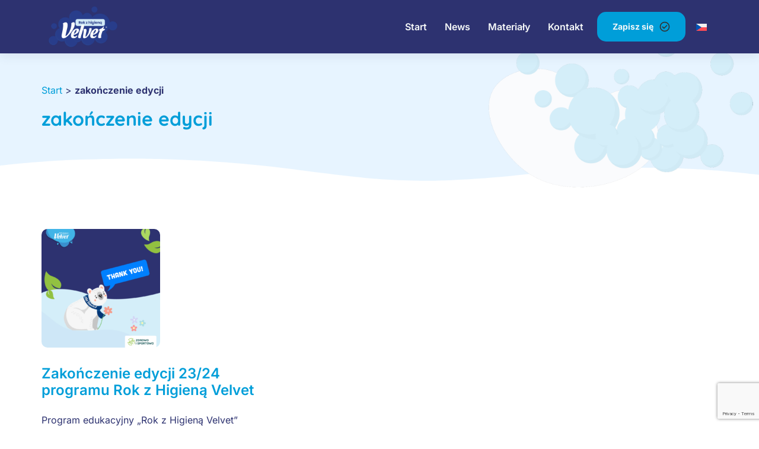

--- FILE ---
content_type: text/html; charset=UTF-8
request_url: https://rokzhigienavelvet.edu.pl/tag/zakonczenie-edycji/
body_size: 13192
content:
<!doctype html>
<html lang="pl-PL">
<head>
	<meta charset="UTF-8">
	<meta name="viewport" content="width=device-width, initial-scale=1">
	<link rel="profile" href="https://gmpg.org/xfn/11">
	<meta name='robots' content='index, follow, max-image-preview:large, max-snippet:-1, max-video-preview:-1' />

	<!-- This site is optimized with the Yoast SEO plugin v26.5 - https://yoast.com/wordpress/plugins/seo/ -->
	<title>zakończenie edycji - Program edukacyjny Rok z Higieną Velvet</title>
	<link rel="canonical" href="https://rokzhigienavelvet.edu.pl/tag/zakonczenie-edycji/" />
	<meta property="og:locale" content="pl_PL" />
	<meta property="og:type" content="article" />
	<meta property="og:title" content="zakończenie edycji - Program edukacyjny Rok z Higieną Velvet" />
	<meta property="og:url" content="https://rokzhigienavelvet.edu.pl/tag/zakonczenie-edycji/" />
	<meta property="og:site_name" content="Program edukacyjny Rok z Higieną Velvet" />
	<meta property="og:image" content="https://rokzhigienavelvet.edu.pl/wp-content/uploads/2023/09/Rectangle-5.png" />
	<meta property="og:image:width" content="633" />
	<meta property="og:image:height" content="535" />
	<meta property="og:image:type" content="image/png" />
	<meta name="twitter:card" content="summary_large_image" />
	<script type="application/ld+json" class="yoast-schema-graph">{"@context":"https://schema.org","@graph":[{"@type":"CollectionPage","@id":"https://rokzhigienavelvet.edu.pl/tag/zakonczenie-edycji/","url":"https://rokzhigienavelvet.edu.pl/tag/zakonczenie-edycji/","name":"zakończenie edycji - Program edukacyjny Rok z Higieną Velvet","isPartOf":{"@id":"https://rokzhigienavelvet.edu.pl/#website"},"primaryImageOfPage":{"@id":"https://rokzhigienavelvet.edu.pl/tag/zakonczenie-edycji/#primaryimage"},"image":{"@id":"https://rokzhigienavelvet.edu.pl/tag/zakonczenie-edycji/#primaryimage"},"thumbnailUrl":"https://rokzhigienavelvet.edu.pl/wp-content/uploads/2024/06/rok-z-higiena-czerwiec.png","breadcrumb":{"@id":"https://rokzhigienavelvet.edu.pl/tag/zakonczenie-edycji/#breadcrumb"},"inLanguage":"pl-PL"},{"@type":"ImageObject","inLanguage":"pl-PL","@id":"https://rokzhigienavelvet.edu.pl/tag/zakonczenie-edycji/#primaryimage","url":"https://rokzhigienavelvet.edu.pl/wp-content/uploads/2024/06/rok-z-higiena-czerwiec.png","contentUrl":"https://rokzhigienavelvet.edu.pl/wp-content/uploads/2024/06/rok-z-higiena-czerwiec.png","width":1080,"height":1080},{"@type":"BreadcrumbList","@id":"https://rokzhigienavelvet.edu.pl/tag/zakonczenie-edycji/#breadcrumb","itemListElement":[{"@type":"ListItem","position":1,"name":"Start","item":"https://rokzhigienavelvet.edu.pl/"},{"@type":"ListItem","position":2,"name":"zakończenie edycji"}]},{"@type":"WebSite","@id":"https://rokzhigienavelvet.edu.pl/#website","url":"https://rokzhigienavelvet.edu.pl/","name":"Program edukacyjny Rok z Higieną Velvet","description":"Bezpłatny program edukacyjny poświęcony higienie osobistej","publisher":{"@id":"https://rokzhigienavelvet.edu.pl/#organization"},"potentialAction":[{"@type":"SearchAction","target":{"@type":"EntryPoint","urlTemplate":"https://rokzhigienavelvet.edu.pl/?s={search_term_string}"},"query-input":{"@type":"PropertyValueSpecification","valueRequired":true,"valueName":"search_term_string"}}],"inLanguage":"pl-PL"},{"@type":"Organization","@id":"https://rokzhigienavelvet.edu.pl/#organization","name":"Tennis&Management Sp. z o.o.","url":"https://rokzhigienavelvet.edu.pl/","logo":{"@type":"ImageObject","inLanguage":"pl-PL","@id":"https://rokzhigienavelvet.edu.pl/#/schema/logo/image/","url":"https://rokzhigienavelvet.edu.pl/wp-content/uploads/2023/09/logo-programu.png","contentUrl":"https://rokzhigienavelvet.edu.pl/wp-content/uploads/2023/09/logo-programu.png","width":152,"height":86,"caption":"Tennis&Management Sp. z o.o."},"image":{"@id":"https://rokzhigienavelvet.edu.pl/#/schema/logo/image/"}}]}</script>
	<!-- / Yoast SEO plugin. -->


<link rel="alternate" type="application/rss+xml" title="Program edukacyjny Rok z Higieną Velvet &raquo; Kanał z wpisami" href="https://rokzhigienavelvet.edu.pl/feed/" />
<link rel="alternate" type="application/rss+xml" title="Program edukacyjny Rok z Higieną Velvet &raquo; Kanał z komentarzami" href="https://rokzhigienavelvet.edu.pl/comments/feed/" />
<link rel="alternate" type="application/rss+xml" title="Program edukacyjny Rok z Higieną Velvet &raquo; Kanał z wpisami otagowanymi jako zakończenie edycji" href="https://rokzhigienavelvet.edu.pl/tag/zakonczenie-edycji/feed/" />
<style id='wp-img-auto-sizes-contain-inline-css'>
img:is([sizes=auto i],[sizes^="auto," i]){contain-intrinsic-size:3000px 1500px}
/*# sourceURL=wp-img-auto-sizes-contain-inline-css */
</style>
<style id='wp-emoji-styles-inline-css'>

	img.wp-smiley, img.emoji {
		display: inline !important;
		border: none !important;
		box-shadow: none !important;
		height: 1em !important;
		width: 1em !important;
		margin: 0 0.07em !important;
		vertical-align: -0.1em !important;
		background: none !important;
		padding: 0 !important;
	}
/*# sourceURL=wp-emoji-styles-inline-css */
</style>
<link rel='stylesheet' id='wp-block-library-css' href='https://rokzhigienavelvet.edu.pl/wp-includes/css/dist/block-library/style.min.css?ver=d01565f2d61dc8cfa47ec720d120b936' media='all' />
<style id='wp-block-image-inline-css'>
.wp-block-image>a,.wp-block-image>figure>a{display:inline-block}.wp-block-image img{box-sizing:border-box;height:auto;max-width:100%;vertical-align:bottom}@media not (prefers-reduced-motion){.wp-block-image img.hide{visibility:hidden}.wp-block-image img.show{animation:show-content-image .4s}}.wp-block-image[style*=border-radius] img,.wp-block-image[style*=border-radius]>a{border-radius:inherit}.wp-block-image.has-custom-border img{box-sizing:border-box}.wp-block-image.aligncenter{text-align:center}.wp-block-image.alignfull>a,.wp-block-image.alignwide>a{width:100%}.wp-block-image.alignfull img,.wp-block-image.alignwide img{height:auto;width:100%}.wp-block-image .aligncenter,.wp-block-image .alignleft,.wp-block-image .alignright,.wp-block-image.aligncenter,.wp-block-image.alignleft,.wp-block-image.alignright{display:table}.wp-block-image .aligncenter>figcaption,.wp-block-image .alignleft>figcaption,.wp-block-image .alignright>figcaption,.wp-block-image.aligncenter>figcaption,.wp-block-image.alignleft>figcaption,.wp-block-image.alignright>figcaption{caption-side:bottom;display:table-caption}.wp-block-image .alignleft{float:left;margin:.5em 1em .5em 0}.wp-block-image .alignright{float:right;margin:.5em 0 .5em 1em}.wp-block-image .aligncenter{margin-left:auto;margin-right:auto}.wp-block-image :where(figcaption){margin-bottom:1em;margin-top:.5em}.wp-block-image.is-style-circle-mask img{border-radius:9999px}@supports ((-webkit-mask-image:none) or (mask-image:none)) or (-webkit-mask-image:none){.wp-block-image.is-style-circle-mask img{border-radius:0;-webkit-mask-image:url('data:image/svg+xml;utf8,<svg viewBox="0 0 100 100" xmlns="http://www.w3.org/2000/svg"><circle cx="50" cy="50" r="50"/></svg>');mask-image:url('data:image/svg+xml;utf8,<svg viewBox="0 0 100 100" xmlns="http://www.w3.org/2000/svg"><circle cx="50" cy="50" r="50"/></svg>');mask-mode:alpha;-webkit-mask-position:center;mask-position:center;-webkit-mask-repeat:no-repeat;mask-repeat:no-repeat;-webkit-mask-size:contain;mask-size:contain}}:root :where(.wp-block-image.is-style-rounded img,.wp-block-image .is-style-rounded img){border-radius:9999px}.wp-block-image figure{margin:0}.wp-lightbox-container{display:flex;flex-direction:column;position:relative}.wp-lightbox-container img{cursor:zoom-in}.wp-lightbox-container img:hover+button{opacity:1}.wp-lightbox-container button{align-items:center;backdrop-filter:blur(16px) saturate(180%);background-color:#5a5a5a40;border:none;border-radius:4px;cursor:zoom-in;display:flex;height:20px;justify-content:center;opacity:0;padding:0;position:absolute;right:16px;text-align:center;top:16px;width:20px;z-index:100}@media not (prefers-reduced-motion){.wp-lightbox-container button{transition:opacity .2s ease}}.wp-lightbox-container button:focus-visible{outline:3px auto #5a5a5a40;outline:3px auto -webkit-focus-ring-color;outline-offset:3px}.wp-lightbox-container button:hover{cursor:pointer;opacity:1}.wp-lightbox-container button:focus{opacity:1}.wp-lightbox-container button:focus,.wp-lightbox-container button:hover,.wp-lightbox-container button:not(:hover):not(:active):not(.has-background){background-color:#5a5a5a40;border:none}.wp-lightbox-overlay{box-sizing:border-box;cursor:zoom-out;height:100vh;left:0;overflow:hidden;position:fixed;top:0;visibility:hidden;width:100%;z-index:100000}.wp-lightbox-overlay .close-button{align-items:center;cursor:pointer;display:flex;justify-content:center;min-height:40px;min-width:40px;padding:0;position:absolute;right:calc(env(safe-area-inset-right) + 16px);top:calc(env(safe-area-inset-top) + 16px);z-index:5000000}.wp-lightbox-overlay .close-button:focus,.wp-lightbox-overlay .close-button:hover,.wp-lightbox-overlay .close-button:not(:hover):not(:active):not(.has-background){background:none;border:none}.wp-lightbox-overlay .lightbox-image-container{height:var(--wp--lightbox-container-height);left:50%;overflow:hidden;position:absolute;top:50%;transform:translate(-50%,-50%);transform-origin:top left;width:var(--wp--lightbox-container-width);z-index:9999999999}.wp-lightbox-overlay .wp-block-image{align-items:center;box-sizing:border-box;display:flex;height:100%;justify-content:center;margin:0;position:relative;transform-origin:0 0;width:100%;z-index:3000000}.wp-lightbox-overlay .wp-block-image img{height:var(--wp--lightbox-image-height);min-height:var(--wp--lightbox-image-height);min-width:var(--wp--lightbox-image-width);width:var(--wp--lightbox-image-width)}.wp-lightbox-overlay .wp-block-image figcaption{display:none}.wp-lightbox-overlay button{background:none;border:none}.wp-lightbox-overlay .scrim{background-color:#fff;height:100%;opacity:.9;position:absolute;width:100%;z-index:2000000}.wp-lightbox-overlay.active{visibility:visible}@media not (prefers-reduced-motion){.wp-lightbox-overlay.active{animation:turn-on-visibility .25s both}.wp-lightbox-overlay.active img{animation:turn-on-visibility .35s both}.wp-lightbox-overlay.show-closing-animation:not(.active){animation:turn-off-visibility .35s both}.wp-lightbox-overlay.show-closing-animation:not(.active) img{animation:turn-off-visibility .25s both}.wp-lightbox-overlay.zoom.active{animation:none;opacity:1;visibility:visible}.wp-lightbox-overlay.zoom.active .lightbox-image-container{animation:lightbox-zoom-in .4s}.wp-lightbox-overlay.zoom.active .lightbox-image-container img{animation:none}.wp-lightbox-overlay.zoom.active .scrim{animation:turn-on-visibility .4s forwards}.wp-lightbox-overlay.zoom.show-closing-animation:not(.active){animation:none}.wp-lightbox-overlay.zoom.show-closing-animation:not(.active) .lightbox-image-container{animation:lightbox-zoom-out .4s}.wp-lightbox-overlay.zoom.show-closing-animation:not(.active) .lightbox-image-container img{animation:none}.wp-lightbox-overlay.zoom.show-closing-animation:not(.active) .scrim{animation:turn-off-visibility .4s forwards}}@keyframes show-content-image{0%{visibility:hidden}99%{visibility:hidden}to{visibility:visible}}@keyframes turn-on-visibility{0%{opacity:0}to{opacity:1}}@keyframes turn-off-visibility{0%{opacity:1;visibility:visible}99%{opacity:0;visibility:visible}to{opacity:0;visibility:hidden}}@keyframes lightbox-zoom-in{0%{transform:translate(calc((-100vw + var(--wp--lightbox-scrollbar-width))/2 + var(--wp--lightbox-initial-left-position)),calc(-50vh + var(--wp--lightbox-initial-top-position))) scale(var(--wp--lightbox-scale))}to{transform:translate(-50%,-50%) scale(1)}}@keyframes lightbox-zoom-out{0%{transform:translate(-50%,-50%) scale(1);visibility:visible}99%{visibility:visible}to{transform:translate(calc((-100vw + var(--wp--lightbox-scrollbar-width))/2 + var(--wp--lightbox-initial-left-position)),calc(-50vh + var(--wp--lightbox-initial-top-position))) scale(var(--wp--lightbox-scale));visibility:hidden}}
/*# sourceURL=https://rokzhigienavelvet.edu.pl/wp-includes/blocks/image/style.min.css */
</style>
<style id='wp-block-paragraph-inline-css'>
.is-small-text{font-size:.875em}.is-regular-text{font-size:1em}.is-large-text{font-size:2.25em}.is-larger-text{font-size:3em}.has-drop-cap:not(:focus):first-letter{float:left;font-size:8.4em;font-style:normal;font-weight:100;line-height:.68;margin:.05em .1em 0 0;text-transform:uppercase}body.rtl .has-drop-cap:not(:focus):first-letter{float:none;margin-left:.1em}p.has-drop-cap.has-background{overflow:hidden}:root :where(p.has-background){padding:1.25em 2.375em}:where(p.has-text-color:not(.has-link-color)) a{color:inherit}p.has-text-align-left[style*="writing-mode:vertical-lr"],p.has-text-align-right[style*="writing-mode:vertical-rl"]{rotate:180deg}
/*# sourceURL=https://rokzhigienavelvet.edu.pl/wp-includes/blocks/paragraph/style.min.css */
</style>
<style id='global-styles-inline-css'>
:root{--wp--preset--aspect-ratio--square: 1;--wp--preset--aspect-ratio--4-3: 4/3;--wp--preset--aspect-ratio--3-4: 3/4;--wp--preset--aspect-ratio--3-2: 3/2;--wp--preset--aspect-ratio--2-3: 2/3;--wp--preset--aspect-ratio--16-9: 16/9;--wp--preset--aspect-ratio--9-16: 9/16;--wp--preset--color--black: #000000;--wp--preset--color--cyan-bluish-gray: #abb8c3;--wp--preset--color--white: #ffffff;--wp--preset--color--pale-pink: #f78da7;--wp--preset--color--vivid-red: #cf2e2e;--wp--preset--color--luminous-vivid-orange: #ff6900;--wp--preset--color--luminous-vivid-amber: #fcb900;--wp--preset--color--light-green-cyan: #7bdcb5;--wp--preset--color--vivid-green-cyan: #00d084;--wp--preset--color--pale-cyan-blue: #8ed1fc;--wp--preset--color--vivid-cyan-blue: #0693e3;--wp--preset--color--vivid-purple: #9b51e0;--wp--preset--color--zis-text: #313333;--wp--preset--color--primary: #F39322;--wp--preset--color--secondary: #215E5E;--wp--preset--color--accent: #92C140;--wp--preset--color--light-green: #F0F5E5;--wp--preset--gradient--vivid-cyan-blue-to-vivid-purple: linear-gradient(135deg,rgb(6,147,227) 0%,rgb(155,81,224) 100%);--wp--preset--gradient--light-green-cyan-to-vivid-green-cyan: linear-gradient(135deg,rgb(122,220,180) 0%,rgb(0,208,130) 100%);--wp--preset--gradient--luminous-vivid-amber-to-luminous-vivid-orange: linear-gradient(135deg,rgb(252,185,0) 0%,rgb(255,105,0) 100%);--wp--preset--gradient--luminous-vivid-orange-to-vivid-red: linear-gradient(135deg,rgb(255,105,0) 0%,rgb(207,46,46) 100%);--wp--preset--gradient--very-light-gray-to-cyan-bluish-gray: linear-gradient(135deg,rgb(238,238,238) 0%,rgb(169,184,195) 100%);--wp--preset--gradient--cool-to-warm-spectrum: linear-gradient(135deg,rgb(74,234,220) 0%,rgb(151,120,209) 20%,rgb(207,42,186) 40%,rgb(238,44,130) 60%,rgb(251,105,98) 80%,rgb(254,248,76) 100%);--wp--preset--gradient--blush-light-purple: linear-gradient(135deg,rgb(255,206,236) 0%,rgb(152,150,240) 100%);--wp--preset--gradient--blush-bordeaux: linear-gradient(135deg,rgb(254,205,165) 0%,rgb(254,45,45) 50%,rgb(107,0,62) 100%);--wp--preset--gradient--luminous-dusk: linear-gradient(135deg,rgb(255,203,112) 0%,rgb(199,81,192) 50%,rgb(65,88,208) 100%);--wp--preset--gradient--pale-ocean: linear-gradient(135deg,rgb(255,245,203) 0%,rgb(182,227,212) 50%,rgb(51,167,181) 100%);--wp--preset--gradient--electric-grass: linear-gradient(135deg,rgb(202,248,128) 0%,rgb(113,206,126) 100%);--wp--preset--gradient--midnight: linear-gradient(135deg,rgb(2,3,129) 0%,rgb(40,116,252) 100%);--wp--preset--font-size--small: clamp(0.875rem, 0.875rem + ((1vw - 0.2rem) * 0.227), 1rem);--wp--preset--font-size--medium: clamp(1rem, 1rem + ((1vw - 0.2rem) * 0.227), 1.125rem);--wp--preset--font-size--large: clamp(1.75rem, 1.75rem + ((1vw - 0.2rem) * 0.227), 1.875rem);--wp--preset--font-size--x-large: 2.25rem;--wp--preset--font-size--xx-large: clamp(4rem, 4rem + ((1vw - 0.2rem) * 10.909), 10rem);--wp--preset--font-family--quicksand: "Quicksand", sans-serif;--wp--preset--font-family--inter: "Inter", sans-serif;--wp--preset--spacing--20: 0.44rem;--wp--preset--spacing--30: clamp(1.5rem, 5vw, 2rem);--wp--preset--spacing--40: clamp(1.8rem, 1.8rem + ((1vw - 0.48rem) * 2.885), 3rem);--wp--preset--spacing--50: clamp(2.5rem, 8vw, 4.5rem);--wp--preset--spacing--60: clamp(3.75rem, 10vw, 7rem);--wp--preset--spacing--70: clamp(5rem, 5.25rem + ((1vw - 0.48rem) * 9.096), 8rem);--wp--preset--spacing--80: clamp(7rem, 14vw, 11rem);--wp--preset--shadow--natural: 6px 6px 9px rgba(0, 0, 0, 0.2);--wp--preset--shadow--deep: 12px 12px 50px rgba(0, 0, 0, 0.4);--wp--preset--shadow--sharp: 6px 6px 0px rgba(0, 0, 0, 0.2);--wp--preset--shadow--outlined: 6px 6px 0px -3px rgb(255, 255, 255), 6px 6px rgb(0, 0, 0);--wp--preset--shadow--crisp: 6px 6px 0px rgb(0, 0, 0);}:root { --wp--style--global--content-size: 850px;--wp--style--global--wide-size: 1200px; }:where(body) { margin: 0; }.wp-site-blocks { padding-top: var(--wp--style--root--padding-top); padding-bottom: var(--wp--style--root--padding-bottom); }.has-global-padding { padding-right: var(--wp--style--root--padding-right); padding-left: var(--wp--style--root--padding-left); }.has-global-padding > .alignfull { margin-right: calc(var(--wp--style--root--padding-right) * -1); margin-left: calc(var(--wp--style--root--padding-left) * -1); }.has-global-padding :where(:not(.alignfull.is-layout-flow) > .has-global-padding:not(.wp-block-block, .alignfull)) { padding-right: 0; padding-left: 0; }.has-global-padding :where(:not(.alignfull.is-layout-flow) > .has-global-padding:not(.wp-block-block, .alignfull)) > .alignfull { margin-left: 0; margin-right: 0; }.wp-site-blocks > .alignleft { float: left; margin-right: 2em; }.wp-site-blocks > .alignright { float: right; margin-left: 2em; }.wp-site-blocks > .aligncenter { justify-content: center; margin-left: auto; margin-right: auto; }:where(.wp-site-blocks) > * { margin-block-start: 1.5rem; margin-block-end: 0; }:where(.wp-site-blocks) > :first-child { margin-block-start: 0; }:where(.wp-site-blocks) > :last-child { margin-block-end: 0; }:root { --wp--style--block-gap: 1.5rem; }:root :where(.is-layout-flow) > :first-child{margin-block-start: 0;}:root :where(.is-layout-flow) > :last-child{margin-block-end: 0;}:root :where(.is-layout-flow) > *{margin-block-start: 1.5rem;margin-block-end: 0;}:root :where(.is-layout-constrained) > :first-child{margin-block-start: 0;}:root :where(.is-layout-constrained) > :last-child{margin-block-end: 0;}:root :where(.is-layout-constrained) > *{margin-block-start: 1.5rem;margin-block-end: 0;}:root :where(.is-layout-flex){gap: 1.5rem;}:root :where(.is-layout-grid){gap: 1.5rem;}.is-layout-flow > .alignleft{float: left;margin-inline-start: 0;margin-inline-end: 2em;}.is-layout-flow > .alignright{float: right;margin-inline-start: 2em;margin-inline-end: 0;}.is-layout-flow > .aligncenter{margin-left: auto !important;margin-right: auto !important;}.is-layout-constrained > .alignleft{float: left;margin-inline-start: 0;margin-inline-end: 2em;}.is-layout-constrained > .alignright{float: right;margin-inline-start: 2em;margin-inline-end: 0;}.is-layout-constrained > .aligncenter{margin-left: auto !important;margin-right: auto !important;}.is-layout-constrained > :where(:not(.alignleft):not(.alignright):not(.alignfull)){max-width: var(--wp--style--global--content-size);margin-left: auto !important;margin-right: auto !important;}.is-layout-constrained > .alignwide{max-width: var(--wp--style--global--wide-size);}body .is-layout-flex{display: flex;}.is-layout-flex{flex-wrap: wrap;align-items: center;}.is-layout-flex > :is(*, div){margin: 0;}body .is-layout-grid{display: grid;}.is-layout-grid > :is(*, div){margin: 0;}body{background-color: var(--wp--preset--color--base);color: var(--wp--preset--color--contrast);font-family: var(--wp--preset--font-family--inter);font-size: var(--wp--preset--font-size--medium);line-height: 1.6;--wp--style--root--padding-top: var(--wp--preset--spacing--40);--wp--style--root--padding-right: var(--wp--preset--spacing--30);--wp--style--root--padding-bottom: var(--wp--preset--spacing--40);--wp--style--root--padding-left: var(--wp--preset--spacing--30);}a:where(:not(.wp-element-button)){color: var(--wp--preset--color--contrast);text-decoration: underline;}:root :where(a:where(:not(.wp-element-button)):hover){text-decoration: none;}:root :where(a:where(:not(.wp-element-button)):focus){text-decoration: underline dashed;}:root :where(a:where(:not(.wp-element-button)):active){color: var(--wp--preset--color--secondary);text-decoration: none;}h1, h2, h3, h4, h5, h6{font-weight: 400;line-height: 1.4;}h1{font-size: clamp(2.032rem, 2.032rem + ((1vw - 0.2rem) * 2.896), 3.625rem);line-height: 1.2;}h2{font-size: clamp(2.625rem, calc(2.625rem + ((1vw - 0.48rem) * 8.4135)), 3.25rem);line-height: 1.2;}h3{font-size: var(--wp--preset--font-size--x-large);}h4{font-size: var(--wp--preset--font-size--large);}h5{font-size: var(--wp--preset--font-size--medium);font-weight: 700;text-transform: uppercase;}h6{font-size: var(--wp--preset--font-size--medium);text-transform: uppercase;}:root :where(.wp-element-button, .wp-block-button__link){background-color: var(--wp--preset--color--primary);border-radius: 0;border-width: 0;color: var(--wp--preset--color--contrast);font-family: inherit;font-size: inherit;font-style: inherit;font-weight: inherit;letter-spacing: inherit;line-height: inherit;padding-top: calc(0.667em + 2px);padding-right: calc(1.333em + 2px);padding-bottom: calc(0.667em + 2px);padding-left: calc(1.333em + 2px);text-decoration: none;text-transform: inherit;}:root :where(.wp-element-button:visited, .wp-block-button__link:visited){color: var(--wp--preset--color--contrast);}:root :where(.wp-element-button:hover, .wp-block-button__link:hover){background-color: var(--wp--preset--color--contrast);color: var(--wp--preset--color--base);}:root :where(.wp-element-button:focus, .wp-block-button__link:focus){background-color: var(--wp--preset--color--contrast);color: var(--wp--preset--color--base);}:root :where(.wp-element-button:active, .wp-block-button__link:active){background-color: var(--wp--preset--color--secondary);color: var(--wp--preset--color--base);}.has-black-color{color: var(--wp--preset--color--black) !important;}.has-cyan-bluish-gray-color{color: var(--wp--preset--color--cyan-bluish-gray) !important;}.has-white-color{color: var(--wp--preset--color--white) !important;}.has-pale-pink-color{color: var(--wp--preset--color--pale-pink) !important;}.has-vivid-red-color{color: var(--wp--preset--color--vivid-red) !important;}.has-luminous-vivid-orange-color{color: var(--wp--preset--color--luminous-vivid-orange) !important;}.has-luminous-vivid-amber-color{color: var(--wp--preset--color--luminous-vivid-amber) !important;}.has-light-green-cyan-color{color: var(--wp--preset--color--light-green-cyan) !important;}.has-vivid-green-cyan-color{color: var(--wp--preset--color--vivid-green-cyan) !important;}.has-pale-cyan-blue-color{color: var(--wp--preset--color--pale-cyan-blue) !important;}.has-vivid-cyan-blue-color{color: var(--wp--preset--color--vivid-cyan-blue) !important;}.has-vivid-purple-color{color: var(--wp--preset--color--vivid-purple) !important;}.has-zis-text-color{color: var(--wp--preset--color--zis-text) !important;}.has-primary-color{color: var(--wp--preset--color--primary) !important;}.has-secondary-color{color: var(--wp--preset--color--secondary) !important;}.has-accent-color{color: var(--wp--preset--color--accent) !important;}.has-light-green-color{color: var(--wp--preset--color--light-green) !important;}.has-black-background-color{background-color: var(--wp--preset--color--black) !important;}.has-cyan-bluish-gray-background-color{background-color: var(--wp--preset--color--cyan-bluish-gray) !important;}.has-white-background-color{background-color: var(--wp--preset--color--white) !important;}.has-pale-pink-background-color{background-color: var(--wp--preset--color--pale-pink) !important;}.has-vivid-red-background-color{background-color: var(--wp--preset--color--vivid-red) !important;}.has-luminous-vivid-orange-background-color{background-color: var(--wp--preset--color--luminous-vivid-orange) !important;}.has-luminous-vivid-amber-background-color{background-color: var(--wp--preset--color--luminous-vivid-amber) !important;}.has-light-green-cyan-background-color{background-color: var(--wp--preset--color--light-green-cyan) !important;}.has-vivid-green-cyan-background-color{background-color: var(--wp--preset--color--vivid-green-cyan) !important;}.has-pale-cyan-blue-background-color{background-color: var(--wp--preset--color--pale-cyan-blue) !important;}.has-vivid-cyan-blue-background-color{background-color: var(--wp--preset--color--vivid-cyan-blue) !important;}.has-vivid-purple-background-color{background-color: var(--wp--preset--color--vivid-purple) !important;}.has-zis-text-background-color{background-color: var(--wp--preset--color--zis-text) !important;}.has-primary-background-color{background-color: var(--wp--preset--color--primary) !important;}.has-secondary-background-color{background-color: var(--wp--preset--color--secondary) !important;}.has-accent-background-color{background-color: var(--wp--preset--color--accent) !important;}.has-light-green-background-color{background-color: var(--wp--preset--color--light-green) !important;}.has-black-border-color{border-color: var(--wp--preset--color--black) !important;}.has-cyan-bluish-gray-border-color{border-color: var(--wp--preset--color--cyan-bluish-gray) !important;}.has-white-border-color{border-color: var(--wp--preset--color--white) !important;}.has-pale-pink-border-color{border-color: var(--wp--preset--color--pale-pink) !important;}.has-vivid-red-border-color{border-color: var(--wp--preset--color--vivid-red) !important;}.has-luminous-vivid-orange-border-color{border-color: var(--wp--preset--color--luminous-vivid-orange) !important;}.has-luminous-vivid-amber-border-color{border-color: var(--wp--preset--color--luminous-vivid-amber) !important;}.has-light-green-cyan-border-color{border-color: var(--wp--preset--color--light-green-cyan) !important;}.has-vivid-green-cyan-border-color{border-color: var(--wp--preset--color--vivid-green-cyan) !important;}.has-pale-cyan-blue-border-color{border-color: var(--wp--preset--color--pale-cyan-blue) !important;}.has-vivid-cyan-blue-border-color{border-color: var(--wp--preset--color--vivid-cyan-blue) !important;}.has-vivid-purple-border-color{border-color: var(--wp--preset--color--vivid-purple) !important;}.has-zis-text-border-color{border-color: var(--wp--preset--color--zis-text) !important;}.has-primary-border-color{border-color: var(--wp--preset--color--primary) !important;}.has-secondary-border-color{border-color: var(--wp--preset--color--secondary) !important;}.has-accent-border-color{border-color: var(--wp--preset--color--accent) !important;}.has-light-green-border-color{border-color: var(--wp--preset--color--light-green) !important;}.has-vivid-cyan-blue-to-vivid-purple-gradient-background{background: var(--wp--preset--gradient--vivid-cyan-blue-to-vivid-purple) !important;}.has-light-green-cyan-to-vivid-green-cyan-gradient-background{background: var(--wp--preset--gradient--light-green-cyan-to-vivid-green-cyan) !important;}.has-luminous-vivid-amber-to-luminous-vivid-orange-gradient-background{background: var(--wp--preset--gradient--luminous-vivid-amber-to-luminous-vivid-orange) !important;}.has-luminous-vivid-orange-to-vivid-red-gradient-background{background: var(--wp--preset--gradient--luminous-vivid-orange-to-vivid-red) !important;}.has-very-light-gray-to-cyan-bluish-gray-gradient-background{background: var(--wp--preset--gradient--very-light-gray-to-cyan-bluish-gray) !important;}.has-cool-to-warm-spectrum-gradient-background{background: var(--wp--preset--gradient--cool-to-warm-spectrum) !important;}.has-blush-light-purple-gradient-background{background: var(--wp--preset--gradient--blush-light-purple) !important;}.has-blush-bordeaux-gradient-background{background: var(--wp--preset--gradient--blush-bordeaux) !important;}.has-luminous-dusk-gradient-background{background: var(--wp--preset--gradient--luminous-dusk) !important;}.has-pale-ocean-gradient-background{background: var(--wp--preset--gradient--pale-ocean) !important;}.has-electric-grass-gradient-background{background: var(--wp--preset--gradient--electric-grass) !important;}.has-midnight-gradient-background{background: var(--wp--preset--gradient--midnight) !important;}.has-small-font-size{font-size: var(--wp--preset--font-size--small) !important;}.has-medium-font-size{font-size: var(--wp--preset--font-size--medium) !important;}.has-large-font-size{font-size: var(--wp--preset--font-size--large) !important;}.has-x-large-font-size{font-size: var(--wp--preset--font-size--x-large) !important;}.has-xx-large-font-size{font-size: var(--wp--preset--font-size--xx-large) !important;}.has-quicksand-font-family{font-family: var(--wp--preset--font-family--quicksand) !important;}.has-inter-font-family{font-family: var(--wp--preset--font-family--inter) !important;}
/*# sourceURL=global-styles-inline-css */
</style>

<link rel='stylesheet' id='contact-form-7-css' href='https://rokzhigienavelvet.edu.pl/wp-content/plugins/contact-form-7/includes/css/styles.css?ver=6.1.4' media='all' />
<link rel='stylesheet' id='wpml-legacy-horizontal-list-0-css' href='https://rokzhigienavelvet.edu.pl/wp-content/plugins/sitepress-multilingual-cms/templates/language-switchers/legacy-list-horizontal/style.min.css?ver=1' media='all' />
<style id='wpml-legacy-horizontal-list-0-inline-css'>
.wpml-ls-statics-shortcode_actions{background-color:#2d3270;}.wpml-ls-statics-shortcode_actions, .wpml-ls-statics-shortcode_actions .wpml-ls-sub-menu, .wpml-ls-statics-shortcode_actions a {border-color:#2d3270;}
/*# sourceURL=wpml-legacy-horizontal-list-0-inline-css */
</style>
<link rel='stylesheet' id='hello-elementor-css' href='https://rokzhigienavelvet.edu.pl/wp-content/themes/hello-elementor/assets/css/reset.css?ver=3.4.5' media='all' />
<link rel='stylesheet' id='hello-elementor-theme-style-css' href='https://rokzhigienavelvet.edu.pl/wp-content/themes/hello-elementor/assets/css/theme.css?ver=3.4.5' media='all' />
<link rel='stylesheet' id='hello-elementor-header-footer-css' href='https://rokzhigienavelvet.edu.pl/wp-content/themes/hello-elementor/assets/css/header-footer.css?ver=3.4.5' media='all' />
<link rel='stylesheet' id='elementor-frontend-css' href='https://rokzhigienavelvet.edu.pl/wp-content/plugins/elementor/assets/css/frontend.min.css?ver=3.33.2' media='all' />
<link rel='stylesheet' id='elementor-post-3127-css' href='https://rokzhigienavelvet.edu.pl/wp-content/uploads/elementor/css/post-3127.css?ver=1764851125' media='all' />
<link rel='stylesheet' id='elementor-icons-css' href='https://rokzhigienavelvet.edu.pl/wp-content/plugins/elementor/assets/lib/eicons/css/elementor-icons.min.css?ver=5.44.0' media='all' />
<link rel='stylesheet' id='eael-general-css' href='https://rokzhigienavelvet.edu.pl/wp-content/plugins/essential-addons-for-elementor-lite/assets/front-end/css/view/general.min.css?ver=6.5.3' media='all' />
<link rel='stylesheet' id='hello-elementor-child-style-css' href='https://rokzhigienavelvet.edu.pl/wp-content/themes/hello-elementor-child/style.css?ver=2.0.0' media='all' />
<link rel='stylesheet' id='elementor-gf-local-quicksand-css' href='https://rokzhigienavelvet.edu.pl/wp-content/uploads/elementor/google-fonts/css/quicksand.css?ver=1745923133' media='all' />
<link rel='stylesheet' id='elementor-gf-local-inter-css' href='https://rokzhigienavelvet.edu.pl/wp-content/uploads/elementor/google-fonts/css/inter.css?ver=1745923142' media='all' />
<script id="wpml-cookie-js-extra">
var wpml_cookies = {"wp-wpml_current_language":{"value":"pl","expires":1,"path":"/"}};
var wpml_cookies = {"wp-wpml_current_language":{"value":"pl","expires":1,"path":"/"}};
//# sourceURL=wpml-cookie-js-extra
</script>
<script src="https://rokzhigienavelvet.edu.pl/wp-content/plugins/sitepress-multilingual-cms/res/js/cookies/language-cookie.js?ver=486900" id="wpml-cookie-js" defer data-wp-strategy="defer"></script>
<script src="https://rokzhigienavelvet.edu.pl/wp-includes/js/jquery/jquery.min.js?ver=3.7.1" id="jquery-core-js"></script>
<script src="https://rokzhigienavelvet.edu.pl/wp-includes/js/jquery/jquery-migrate.min.js?ver=3.4.1" id="jquery-migrate-js"></script>
<script id="wpml-xdomain-data-js-extra">
var wpml_xdomain_data = {"css_selector":"wpml-ls-item","ajax_url":"https://rokzhigienavelvet.edu.pl/wp-admin/admin-ajax.php","current_lang":"pl","_nonce":"5634de5811"};
//# sourceURL=wpml-xdomain-data-js-extra
</script>
<script src="https://rokzhigienavelvet.edu.pl/wp-content/plugins/sitepress-multilingual-cms/res/js/xdomain-data.js?ver=486900" id="wpml-xdomain-data-js" defer data-wp-strategy="defer"></script>
<link rel="https://api.w.org/" href="https://rokzhigienavelvet.edu.pl/wp-json/" /><link rel="alternate" title="JSON" type="application/json" href="https://rokzhigienavelvet.edu.pl/wp-json/wp/v2/tags/227" /><link rel="EditURI" type="application/rsd+xml" title="RSD" href="https://rokzhigienavelvet.edu.pl/xmlrpc.php?rsd" />

<meta name="generator" content="WPML ver:4.8.6 stt:9,40;" />
	<!-- Google tag (gtag.js) -->
	<script async src="https://www.googletagmanager.com/gtag/js?id=G-QW23QY8CLR"></script>
	<script>
		window.dataLayer = window.dataLayer || [];

		function gtag() {
			dataLayer.push(arguments);
		}
		gtag('js', new Date());

		gtag('config', 'G-QW23QY8CLR');
	</script>
<meta name="generator" content="Elementor 3.33.2; features: additional_custom_breakpoints; settings: css_print_method-external, google_font-enabled, font_display-swap">
			<style>
				.e-con.e-parent:nth-of-type(n+4):not(.e-lazyloaded):not(.e-no-lazyload),
				.e-con.e-parent:nth-of-type(n+4):not(.e-lazyloaded):not(.e-no-lazyload) * {
					background-image: none !important;
				}
				@media screen and (max-height: 1024px) {
					.e-con.e-parent:nth-of-type(n+3):not(.e-lazyloaded):not(.e-no-lazyload),
					.e-con.e-parent:nth-of-type(n+3):not(.e-lazyloaded):not(.e-no-lazyload) * {
						background-image: none !important;
					}
				}
				@media screen and (max-height: 640px) {
					.e-con.e-parent:nth-of-type(n+2):not(.e-lazyloaded):not(.e-no-lazyload),
					.e-con.e-parent:nth-of-type(n+2):not(.e-lazyloaded):not(.e-no-lazyload) * {
						background-image: none !important;
					}
				}
			</style>
			<style class='wp-fonts-local'>
@font-face{font-family:Quicksand;font-style:normal;font-weight:400;font-display:fallback;src:url('file:hhttps://fonts.gstatic.com/s/quicksand/v30/6xKtdSZaM9iE8KbpRA_hK1QN.woff2') format('woff2');font-stretch:normal;}
@font-face{font-family:Quicksand;font-style:normal;font-weight:700;font-display:fallback;src:url('file:https://fonts.gstatic.com/s/quicksand/v30/6xKtdSZaM9iE8KbpRA_hK1QN.woff2') format('woff2');font-stretch:normal;}
@font-face{font-family:Inter;font-style:normal;font-weight:400;font-display:fallback;src:url('file:https://fonts.gstatic.com/s/inter/v12/UcC73FwrK3iLTeHuS_fvQtMwCp50KnMa1ZL7.woff2') format('woff2');font-stretch:normal;}
</style>
<link rel="icon" href="https://rokzhigienavelvet.edu.pl/wp-content/uploads/2023/09/logo-programu-45x45.png" sizes="32x32" />
<link rel="icon" href="https://rokzhigienavelvet.edu.pl/wp-content/uploads/2023/09/logo-programu.png" sizes="192x192" />
<link rel="apple-touch-icon" href="https://rokzhigienavelvet.edu.pl/wp-content/uploads/2023/09/logo-programu.png" />
<meta name="msapplication-TileImage" content="https://rokzhigienavelvet.edu.pl/wp-content/uploads/2023/09/logo-programu.png" />
		<style id="wp-custom-css">
			.site-logo img {
    width: 140px;
}

.site-navigation,
.site-navigation-toggle-holder {
	gap: 8px;
}
.site-navigation ul.menu li a {
	text-decoration: none !important;
}
.wpml-ls-legacy-dropdown {
  text-align: center;
	width: 3em;
}
.wpml-ls-legacy-dropdown a,
.wpml-ls-legacy-dropdown a.wpml-ls-item-toggle {
    text-align: center;
    padding: 8px;
}
.wpml-ls-legacy-dropdown a.wpml-ls-item-toggle:after {
	display: none;
}

.site-header + div {
    padding-top: 90px;
}

.breadcrumb-header .header-img {
    background-image: url("https://rokzhigienavelvet.edu.pl/wp-content/uploads/2023/09/header-bg-velvet.png");
}

.site-navigation ul.menu li.button-menu {
	margin-left: 8px;
}

.site-footer .copyright {
	font-size: 15px;
}
.site-footer .copyright a {
	color: #fff;
	font-weight: 500;
}
.site-footer .copyright .social a {
	display: flex;
}

.tnp-profile .tnp-field {
    position: relative;
    margin-bottom: 20px;
}
.tnp-profile .tnp-field:not(.tnp-field-list) label {
    margin-bottom: 12px;
}
.tnp-profile .tnp-field .checkbox-content {
    display: inline;
}
.tnp-profile .tnp-field.field-required:after {
    content: "*";
    color: #f00;
    position: absolute;
    top: 25px;
    right: -12px;
}
.tnp-profile .tnp-field.tnp-field-button {
    text-align: right !important;
}
		</style>
		</head>
<body class="archive tag tag-zakonczenie-edycji tag-227 wp-custom-logo wp-embed-responsive wp-theme-hello-elementor wp-child-theme-hello-elementor-child hello-elementor-default elementor-default elementor-kit-3127">


<a class="skip-link screen-reader-text" href="#content">Przejdź do treści</a>

<header id="site-header" class="site-header dynamic-header menu-dropdown-tablet">
	<div class="header-inner">
		<div class="site-branding show-logo">
							<div class="site-logo show">
					<a href="https://rokzhigienavelvet.edu.pl/" class="custom-logo-link" rel="home"><img fetchpriority="high" width="2919" height="1707" src="https://rokzhigienavelvet.edu.pl/wp-content/uploads/2024/08/rok-z-higiena-velvet.png" class="custom-logo" alt="Program edukacyjny Rok z Higieną Velvet" decoding="async" srcset="https://rokzhigienavelvet.edu.pl/wp-content/uploads/2024/08/rok-z-higiena-velvet.png 2919w, https://rokzhigienavelvet.edu.pl/wp-content/uploads/2024/08/rok-z-higiena-velvet-300x175.png 300w, https://rokzhigienavelvet.edu.pl/wp-content/uploads/2024/08/rok-z-higiena-velvet-1024x599.png 1024w, https://rokzhigienavelvet.edu.pl/wp-content/uploads/2024/08/rok-z-higiena-velvet-768x449.png 768w, https://rokzhigienavelvet.edu.pl/wp-content/uploads/2024/08/rok-z-higiena-velvet-1536x898.png 1536w, https://rokzhigienavelvet.edu.pl/wp-content/uploads/2024/08/rok-z-higiena-velvet-2048x1198.png 2048w" sizes="(max-width: 2919px) 100vw, 2919px" /></a>				</div>
					</div>

					<nav class="site-navigation show" aria-label="Main menu">
				<ul id="menu-header-menu" class="menu"><li id="menu-item-963" class="menu-item menu-item-type-post_type menu-item-object-page menu-item-home menu-item-963"><a href="https://rokzhigienavelvet.edu.pl/">Start</a></li>
<li id="menu-item-205" class="menu-item menu-item-type-post_type menu-item-object-page current_page_parent menu-item-205"><a href="https://rokzhigienavelvet.edu.pl/blog/">News</a></li>
<li id="menu-item-162" class="menu-item menu-item-type-post_type menu-item-object-page menu-item-162"><a href="https://rokzhigienavelvet.edu.pl/materialy/">Materiały</a></li>
<li id="menu-item-103" class="menu-item menu-item-type-post_type menu-item-object-page menu-item-103"><a href="https://rokzhigienavelvet.edu.pl/kontakt/">Kontakt</a></li>
<li id="menu-item-6043" class="button-menu menu-item menu-item-type-post_type menu-item-object-page menu-item-6043"><a href="https://rokzhigienavelvet.edu.pl/zgloszenie/">Zapisz się</a></li>
</ul>				
<div class="wpml-ls-statics-shortcode_actions wpml-ls wpml-ls-legacy-list-horizontal">
	<ul role="menu"><li class="wpml-ls-slot-shortcode_actions wpml-ls-item wpml-ls-item-cs wpml-ls-first-item wpml-ls-last-item wpml-ls-item-legacy-list-horizontal" role="none">
				<a href="https://rokshygienou.cz/" class="wpml-ls-link" role="menuitem"  aria-label="Przełącz na Czeski" title="Przełącz na Czeski" >
                                                        <img
            class="wpml-ls-flag"
            src="https://rokzhigienavelvet.edu.pl/wp-content/plugins/sitepress-multilingual-cms/res/flags/cs.svg"
            alt="Czeski"
            width=18
            height=12
    /></a>
			</li></ul>
</div>
			</nav>
							<div class="site-navigation-toggle-holder show">
				
<div class="wpml-ls-statics-shortcode_actions wpml-ls wpml-ls-legacy-list-horizontal">
	<ul role="menu"><li class="wpml-ls-slot-shortcode_actions wpml-ls-item wpml-ls-item-cs wpml-ls-first-item wpml-ls-last-item wpml-ls-item-legacy-list-horizontal" role="none">
				<a href="https://rokshygienou.cz/" class="wpml-ls-link" role="menuitem"  aria-label="Przełącz na Czeski" title="Przełącz na Czeski" >
                                                        <img
            class="wpml-ls-flag"
            src="https://rokzhigienavelvet.edu.pl/wp-content/plugins/sitepress-multilingual-cms/res/flags/cs.svg"
            alt="Czeski"
            width=18
            height=12
    /></a>
			</li></ul>
</div>
				<button type="button" class="site-navigation-toggle">
					<span class="site-navigation-toggle-icon"></span>
					<span class="screen-reader-text">Menu</span>
				</button>
			</div>
			<nav class="site-navigation-dropdown show" aria-label="Mobile menu" aria-hidden="true" inert>
				<ul id="menu-header-menu-1" class="menu"><li class="menu-item menu-item-type-post_type menu-item-object-page menu-item-home menu-item-963"><a href="https://rokzhigienavelvet.edu.pl/">Start</a></li>
<li class="menu-item menu-item-type-post_type menu-item-object-page current_page_parent menu-item-205"><a href="https://rokzhigienavelvet.edu.pl/blog/">News</a></li>
<li class="menu-item menu-item-type-post_type menu-item-object-page menu-item-162"><a href="https://rokzhigienavelvet.edu.pl/materialy/">Materiały</a></li>
<li class="menu-item menu-item-type-post_type menu-item-object-page menu-item-103"><a href="https://rokzhigienavelvet.edu.pl/kontakt/">Kontakt</a></li>
<li class="button-menu menu-item menu-item-type-post_type menu-item-object-page menu-item-6043"><a href="https://rokzhigienavelvet.edu.pl/zgloszenie/">Zapisz się</a></li>
</ul>			</nav>
			</div>
</header>


<div class="breadcrumb-header elementor-element e-con-boxed e-flex e-con">
    <div class="elementor-shape elementor-shape-bottom" data-negative="false">
        <svg xmlns="http://www.w3.org/2000/svg" viewBox="0 0 1000 100" preserveAspectRatio="none">
            <path class="elementor-shape-fill" d="M421.9,6.5c22.6-2.5,51.5,0.4,75.5,5.3c23.6,4.9,70.9,23.5,100.5,35.7c75.8,32.2,133.7,44.5,192.6,49.7c23.6,2.1,48.7,3.5,103.4-2.5c54.7-6,106.2-25.6,106.2-25.6V0H0v30.3c0,0,72,32.6,158.4,30.5c39.2-0.7,92.8-6.7,134-22.4c21.2-8.1,52.2-18.2,79.7-24.2C399.3,7.9,411.6,7.5,421.9,6.5z"></path>
        </svg>
    </div>
    <div class="e-con-inner">
        <div class="header-img"></div>
        <div class="header-content">
            <p id="breadcrumbs"><span><span><a href="https://rokzhigienavelvet.edu.pl/">Start</a></span> &gt; <span class="breadcrumb_last" aria-current="page"><strong>zakończenie edycji</strong></span></span></p><h1 class="heading-title">zakończenie edycji</h1>        </div>
    </div>
</div>
<main id="content" class="site-main">

			<!--<header class="page-header">
			<h1 class="entry-title">zakończenie edycji</h1>		</header>-->
		<div class="page-content archive">
					<article class="post">
				<a href="https://rokzhigienavelvet.edu.pl/2024/06/28/zakonczenie-edycji-23-24-programu-rok-z-higiena-velvet/"><img width="200" height="200" src="https://rokzhigienavelvet.edu.pl/wp-content/uploads/2024/06/rok-z-higiena-czerwiec-200x200.png" class="attachment-post-archive-thumbnail size-post-archive-thumbnail wp-post-image" alt="" decoding="async" srcset="https://rokzhigienavelvet.edu.pl/wp-content/uploads/2024/06/rok-z-higiena-czerwiec-200x200.png 200w, https://rokzhigienavelvet.edu.pl/wp-content/uploads/2024/06/rok-z-higiena-czerwiec-300x300.png 300w, https://rokzhigienavelvet.edu.pl/wp-content/uploads/2024/06/rok-z-higiena-czerwiec-1024x1024.png 1024w, https://rokzhigienavelvet.edu.pl/wp-content/uploads/2024/06/rok-z-higiena-czerwiec-150x150.png 150w, https://rokzhigienavelvet.edu.pl/wp-content/uploads/2024/06/rok-z-higiena-czerwiec-768x768.png 768w, https://rokzhigienavelvet.edu.pl/wp-content/uploads/2024/06/rok-z-higiena-czerwiec-45x45.png 45w, https://rokzhigienavelvet.edu.pl/wp-content/uploads/2024/06/rok-z-higiena-czerwiec.png 1080w" sizes="(max-width: 200px) 100vw, 200px" /></a><h2 class="entry-title"><a href="https://rokzhigienavelvet.edu.pl/2024/06/28/zakonczenie-edycji-23-24-programu-rok-z-higiena-velvet/">Zakończenie edycji 23/24 programu Rok z Higieną Velvet</a></h2><p>Program edukacyjny&nbsp;&#8222;Rok z Higieną Velvet&#8221; (edycja 2023/2024)&nbsp;dobiegł końca! Jest nam ogromnie miło, że byliście z [&hellip;]</p>
				<a href="https://rokzhigienavelvet.edu.pl/2024/06/28/zakonczenie-edycji-23-24-programu-rok-z-higiena-velvet/" class="btn btn-icon-arrow">Czytaj dalej</a>
			</article>
			</div>

	
	</main>
<footer id="site-footer" class="site-footer dynamic-footer footer-stacked footer-has-copyright" role="contentinfo">
	<div class="footer-inner">
		<div class="site-branding show-logo">
							<div class="site-logo show">
					<div id="block-14" class="widget widget_block widget_media_image">
<figure class="wp-block-image size-full is-resized"><img decoding="async" width="2919" height="1707" src="https://rokzhigienavelvet.edu.pl/wp-content/uploads/2024/08/rok-z-higiena-velvet.png" alt="" class="wp-image-6950" style="width:180px" srcset="https://rokzhigienavelvet.edu.pl/wp-content/uploads/2024/08/rok-z-higiena-velvet.png 2919w, https://rokzhigienavelvet.edu.pl/wp-content/uploads/2024/08/rok-z-higiena-velvet-300x175.png 300w, https://rokzhigienavelvet.edu.pl/wp-content/uploads/2024/08/rok-z-higiena-velvet-1024x599.png 1024w, https://rokzhigienavelvet.edu.pl/wp-content/uploads/2024/08/rok-z-higiena-velvet-768x449.png 768w, https://rokzhigienavelvet.edu.pl/wp-content/uploads/2024/08/rok-z-higiena-velvet-1536x898.png 1536w, https://rokzhigienavelvet.edu.pl/wp-content/uploads/2024/08/rok-z-higiena-velvet-2048x1198.png 2048w" sizes="(max-width: 2919px) 100vw, 2919px" /></figure>
</div><div id="block-15" class="widget widget_block widget_media_image"></div>				</div>
							<p class="site-description hide">
					Bezpłatny program edukacyjny poświęcony higienie osobistej				</p>
					</div>

					<nav class="site-navigation show">
				<div class="menu-footer-menu-container"><ul id="menu-footer-menu" class="menu"><li id="menu-item-3397" class="menu-item menu-item-type-post_type menu-item-object-page menu-item-3397"><a href="https://rokzhigienavelvet.edu.pl/regulamin-akcji/">Regulamin</a></li>
<li id="menu-item-3398" class="menu-item menu-item-type-post_type menu-item-object-page menu-item-privacy-policy menu-item-3398"><a rel="privacy-policy" href="https://rokzhigienavelvet.edu.pl/polityka-prywatnosci/">Polityka prywatności</a></li>
</ul></div>			</nav>
			</div>

			<div class="copyright show">
			<div class="footer-inner">
				<p>Copyright &copy; 2026 <a href="https://fundacja.connect4kids.pl/" target="_blank" rel="noopener noreferrer">Fundacja Connect4Kids</a>. All rights reserved.</p>
				<div class="social">
					<div id="block-4" class="widget widget_block widget_media_image">
<figure class="wp-block-image size-full"><a href="https://www.facebook.com/akcjazdrowoisportowo" target="_blank" rel=" noreferrer noopener"><img loading="lazy" decoding="async" width="30" height="30" src="https://rokzhigienavelvet.edu.pl/wp-content/uploads/2023/06/facebook-icon.png" alt="" class="wp-image-3384"/></a></figure>
</div><div id="block-6" class="widget widget_block widget_media_image">
<figure class="wp-block-image size-full"><a href="https://www.youtube.com/playlist?list=PLtX3mTRu5-XloowHpVUuzApnZSo81rn9O" target="_blank" rel=" noreferrer noopener"><img loading="lazy" decoding="async" width="30" height="30" src="https://rokzhigienavelvet.edu.pl/wp-content/uploads/2023/06/youtube-icon.png" alt="" class="wp-image-3388"/></a></figure>
</div>				</div>
			</div>
		</div>
	</footer>
<script type="speculationrules">
{"prefetch":[{"source":"document","where":{"and":[{"href_matches":"/*"},{"not":{"href_matches":["/wp-*.php","/wp-admin/*","/wp-content/uploads/*","/wp-content/*","/wp-content/plugins/*","/wp-content/themes/hello-elementor-child/*","/wp-content/themes/hello-elementor/*","/*\\?(.+)"]}},{"not":{"selector_matches":"a[rel~=\"nofollow\"]"}},{"not":{"selector_matches":".no-prefetch, .no-prefetch a"}}]},"eagerness":"conservative"}]}
</script>
			<script>
				const lazyloadRunObserver = () => {
					const lazyloadBackgrounds = document.querySelectorAll( `.e-con.e-parent:not(.e-lazyloaded)` );
					const lazyloadBackgroundObserver = new IntersectionObserver( ( entries ) => {
						entries.forEach( ( entry ) => {
							if ( entry.isIntersecting ) {
								let lazyloadBackground = entry.target;
								if( lazyloadBackground ) {
									lazyloadBackground.classList.add( 'e-lazyloaded' );
								}
								lazyloadBackgroundObserver.unobserve( entry.target );
							}
						});
					}, { rootMargin: '200px 0px 200px 0px' } );
					lazyloadBackgrounds.forEach( ( lazyloadBackground ) => {
						lazyloadBackgroundObserver.observe( lazyloadBackground );
					} );
				};
				const events = [
					'DOMContentLoaded',
					'elementor/lazyload/observe',
				];
				events.forEach( ( event ) => {
					document.addEventListener( event, lazyloadRunObserver );
				} );
			</script>
			<script src="https://rokzhigienavelvet.edu.pl/wp-includes/js/dist/hooks.min.js?ver=dd5603f07f9220ed27f1" id="wp-hooks-js"></script>
<script src="https://rokzhigienavelvet.edu.pl/wp-includes/js/dist/i18n.min.js?ver=c26c3dc7bed366793375" id="wp-i18n-js"></script>
<script id="wp-i18n-js-after">
wp.i18n.setLocaleData( { 'text direction\u0004ltr': [ 'ltr' ] } );
//# sourceURL=wp-i18n-js-after
</script>
<script src="https://rokzhigienavelvet.edu.pl/wp-content/plugins/contact-form-7/includes/swv/js/index.js?ver=6.1.4" id="swv-js"></script>
<script id="contact-form-7-js-translations">
( function( domain, translations ) {
	var localeData = translations.locale_data[ domain ] || translations.locale_data.messages;
	localeData[""].domain = domain;
	wp.i18n.setLocaleData( localeData, domain );
} )( "contact-form-7", {"translation-revision-date":"2025-10-29 10:26:34+0000","generator":"GlotPress\/4.0.3","domain":"messages","locale_data":{"messages":{"":{"domain":"messages","plural-forms":"nplurals=3; plural=(n == 1) ? 0 : ((n % 10 >= 2 && n % 10 <= 4 && (n % 100 < 12 || n % 100 > 14)) ? 1 : 2);","lang":"pl"},"This contact form is placed in the wrong place.":["Ten formularz kontaktowy zosta\u0142 umieszczony w niew\u0142a\u015bciwym miejscu."],"Error:":["B\u0142\u0105d:"]}},"comment":{"reference":"includes\/js\/index.js"}} );
//# sourceURL=contact-form-7-js-translations
</script>
<script id="contact-form-7-js-before">
var wpcf7 = {
    "api": {
        "root": "https:\/\/rokzhigienavelvet.edu.pl\/wp-json\/",
        "namespace": "contact-form-7\/v1"
    }
};
//# sourceURL=contact-form-7-js-before
</script>
<script src="https://rokzhigienavelvet.edu.pl/wp-content/plugins/contact-form-7/includes/js/index.js?ver=6.1.4" id="contact-form-7-js"></script>
<script src="https://rokzhigienavelvet.edu.pl/wp-content/themes/hello-elementor/assets/js/hello-frontend.js?ver=3.4.5" id="hello-theme-frontend-js"></script>
<script id="newsletter-js-extra">
var newsletter_data = {"action_url":"https://rokzhigienavelvet.edu.pl/wp-admin/admin-ajax.php"};
//# sourceURL=newsletter-js-extra
</script>
<script src="https://rokzhigienavelvet.edu.pl/wp-content/plugins/newsletter/main.js?ver=9.0.9" id="newsletter-js"></script>
<script src="https://www.google.com/recaptcha/api.js?render=6Ld1XwcqAAAAANOxAvUVC_OgZMOoTKn3RkB05GxZ&amp;ver=3.0" id="google-recaptcha-js"></script>
<script src="https://rokzhigienavelvet.edu.pl/wp-includes/js/dist/vendor/wp-polyfill.min.js?ver=3.15.0" id="wp-polyfill-js"></script>
<script id="wpcf7-recaptcha-js-before">
var wpcf7_recaptcha = {
    "sitekey": "6Ld1XwcqAAAAANOxAvUVC_OgZMOoTKn3RkB05GxZ",
    "actions": {
        "homepage": "homepage",
        "contactform": "contactform"
    }
};
//# sourceURL=wpcf7-recaptcha-js-before
</script>
<script src="https://rokzhigienavelvet.edu.pl/wp-content/plugins/contact-form-7/modules/recaptcha/index.js?ver=6.1.4" id="wpcf7-recaptcha-js"></script>
<script id="eael-general-js-extra">
var localize = {"ajaxurl":"https://rokzhigienavelvet.edu.pl/wp-admin/admin-ajax.php","nonce":"5d7a559ed7","i18n":{"added":"Added ","compare":"Compare","loading":"Loading..."},"eael_translate_text":{"required_text":"is a required field","invalid_text":"Invalid","billing_text":"Billing","shipping_text":"Shipping","fg_mfp_counter_text":"of"},"page_permalink":"https://rokzhigienavelvet.edu.pl/2024/06/28/zakonczenie-edycji-23-24-programu-rok-z-higiena-velvet/","cart_redirectition":"","cart_page_url":"","el_breakpoints":{"mobile":{"label":"Mobilny pionowy","value":767,"default_value":767,"direction":"max","is_enabled":true},"mobile_extra":{"label":"Mobilny poziomy","value":880,"default_value":880,"direction":"max","is_enabled":false},"tablet":{"label":"Pionowy tablet","value":1024,"default_value":1024,"direction":"max","is_enabled":true},"tablet_extra":{"label":"Poziomy tablet","value":1200,"default_value":1200,"direction":"max","is_enabled":false},"laptop":{"label":"Laptop","value":1366,"default_value":1366,"direction":"max","is_enabled":false},"widescreen":{"label":"Szeroki ekran","value":2400,"default_value":2400,"direction":"min","is_enabled":false}}};
//# sourceURL=eael-general-js-extra
</script>
<script src="https://rokzhigienavelvet.edu.pl/wp-content/plugins/essential-addons-for-elementor-lite/assets/front-end/js/view/general.min.js?ver=6.5.3" id="eael-general-js"></script>
<script id="wp-emoji-settings" type="application/json">
{"baseUrl":"https://s.w.org/images/core/emoji/17.0.2/72x72/","ext":".png","svgUrl":"https://s.w.org/images/core/emoji/17.0.2/svg/","svgExt":".svg","source":{"concatemoji":"https://rokzhigienavelvet.edu.pl/wp-includes/js/wp-emoji-release.min.js?ver=d01565f2d61dc8cfa47ec720d120b936"}}
</script>
<script type="module">
/*! This file is auto-generated */
const a=JSON.parse(document.getElementById("wp-emoji-settings").textContent),o=(window._wpemojiSettings=a,"wpEmojiSettingsSupports"),s=["flag","emoji"];function i(e){try{var t={supportTests:e,timestamp:(new Date).valueOf()};sessionStorage.setItem(o,JSON.stringify(t))}catch(e){}}function c(e,t,n){e.clearRect(0,0,e.canvas.width,e.canvas.height),e.fillText(t,0,0);t=new Uint32Array(e.getImageData(0,0,e.canvas.width,e.canvas.height).data);e.clearRect(0,0,e.canvas.width,e.canvas.height),e.fillText(n,0,0);const a=new Uint32Array(e.getImageData(0,0,e.canvas.width,e.canvas.height).data);return t.every((e,t)=>e===a[t])}function p(e,t){e.clearRect(0,0,e.canvas.width,e.canvas.height),e.fillText(t,0,0);var n=e.getImageData(16,16,1,1);for(let e=0;e<n.data.length;e++)if(0!==n.data[e])return!1;return!0}function u(e,t,n,a){switch(t){case"flag":return n(e,"\ud83c\udff3\ufe0f\u200d\u26a7\ufe0f","\ud83c\udff3\ufe0f\u200b\u26a7\ufe0f")?!1:!n(e,"\ud83c\udde8\ud83c\uddf6","\ud83c\udde8\u200b\ud83c\uddf6")&&!n(e,"\ud83c\udff4\udb40\udc67\udb40\udc62\udb40\udc65\udb40\udc6e\udb40\udc67\udb40\udc7f","\ud83c\udff4\u200b\udb40\udc67\u200b\udb40\udc62\u200b\udb40\udc65\u200b\udb40\udc6e\u200b\udb40\udc67\u200b\udb40\udc7f");case"emoji":return!a(e,"\ud83e\u1fac8")}return!1}function f(e,t,n,a){let r;const o=(r="undefined"!=typeof WorkerGlobalScope&&self instanceof WorkerGlobalScope?new OffscreenCanvas(300,150):document.createElement("canvas")).getContext("2d",{willReadFrequently:!0}),s=(o.textBaseline="top",o.font="600 32px Arial",{});return e.forEach(e=>{s[e]=t(o,e,n,a)}),s}function r(e){var t=document.createElement("script");t.src=e,t.defer=!0,document.head.appendChild(t)}a.supports={everything:!0,everythingExceptFlag:!0},new Promise(t=>{let n=function(){try{var e=JSON.parse(sessionStorage.getItem(o));if("object"==typeof e&&"number"==typeof e.timestamp&&(new Date).valueOf()<e.timestamp+604800&&"object"==typeof e.supportTests)return e.supportTests}catch(e){}return null}();if(!n){if("undefined"!=typeof Worker&&"undefined"!=typeof OffscreenCanvas&&"undefined"!=typeof URL&&URL.createObjectURL&&"undefined"!=typeof Blob)try{var e="postMessage("+f.toString()+"("+[JSON.stringify(s),u.toString(),c.toString(),p.toString()].join(",")+"));",a=new Blob([e],{type:"text/javascript"});const r=new Worker(URL.createObjectURL(a),{name:"wpTestEmojiSupports"});return void(r.onmessage=e=>{i(n=e.data),r.terminate(),t(n)})}catch(e){}i(n=f(s,u,c,p))}t(n)}).then(e=>{for(const n in e)a.supports[n]=e[n],a.supports.everything=a.supports.everything&&a.supports[n],"flag"!==n&&(a.supports.everythingExceptFlag=a.supports.everythingExceptFlag&&a.supports[n]);var t;a.supports.everythingExceptFlag=a.supports.everythingExceptFlag&&!a.supports.flag,a.supports.everything||((t=a.source||{}).concatemoji?r(t.concatemoji):t.wpemoji&&t.twemoji&&(r(t.twemoji),r(t.wpemoji)))});
//# sourceURL=https://rokzhigienavelvet.edu.pl/wp-includes/js/wp-emoji-loader.min.js
</script>

</body>
</html>
<!--
Performance optimized by Redis Object Cache. Learn more: https://wprediscache.com

Pobrano 2311 obiektów (824 KB) z Redis przy użyciu PhpRedis (v6.3.0).
-->


--- FILE ---
content_type: text/html; charset=utf-8
request_url: https://www.google.com/recaptcha/api2/anchor?ar=1&k=6Ld1XwcqAAAAANOxAvUVC_OgZMOoTKn3RkB05GxZ&co=aHR0cHM6Ly9yb2t6aGlnaWVuYXZlbHZldC5lZHUucGw6NDQz&hl=en&v=PoyoqOPhxBO7pBk68S4YbpHZ&size=invisible&anchor-ms=20000&execute-ms=30000&cb=yvbab5dchzju
body_size: 48800
content:
<!DOCTYPE HTML><html dir="ltr" lang="en"><head><meta http-equiv="Content-Type" content="text/html; charset=UTF-8">
<meta http-equiv="X-UA-Compatible" content="IE=edge">
<title>reCAPTCHA</title>
<style type="text/css">
/* cyrillic-ext */
@font-face {
  font-family: 'Roboto';
  font-style: normal;
  font-weight: 400;
  font-stretch: 100%;
  src: url(//fonts.gstatic.com/s/roboto/v48/KFO7CnqEu92Fr1ME7kSn66aGLdTylUAMa3GUBHMdazTgWw.woff2) format('woff2');
  unicode-range: U+0460-052F, U+1C80-1C8A, U+20B4, U+2DE0-2DFF, U+A640-A69F, U+FE2E-FE2F;
}
/* cyrillic */
@font-face {
  font-family: 'Roboto';
  font-style: normal;
  font-weight: 400;
  font-stretch: 100%;
  src: url(//fonts.gstatic.com/s/roboto/v48/KFO7CnqEu92Fr1ME7kSn66aGLdTylUAMa3iUBHMdazTgWw.woff2) format('woff2');
  unicode-range: U+0301, U+0400-045F, U+0490-0491, U+04B0-04B1, U+2116;
}
/* greek-ext */
@font-face {
  font-family: 'Roboto';
  font-style: normal;
  font-weight: 400;
  font-stretch: 100%;
  src: url(//fonts.gstatic.com/s/roboto/v48/KFO7CnqEu92Fr1ME7kSn66aGLdTylUAMa3CUBHMdazTgWw.woff2) format('woff2');
  unicode-range: U+1F00-1FFF;
}
/* greek */
@font-face {
  font-family: 'Roboto';
  font-style: normal;
  font-weight: 400;
  font-stretch: 100%;
  src: url(//fonts.gstatic.com/s/roboto/v48/KFO7CnqEu92Fr1ME7kSn66aGLdTylUAMa3-UBHMdazTgWw.woff2) format('woff2');
  unicode-range: U+0370-0377, U+037A-037F, U+0384-038A, U+038C, U+038E-03A1, U+03A3-03FF;
}
/* math */
@font-face {
  font-family: 'Roboto';
  font-style: normal;
  font-weight: 400;
  font-stretch: 100%;
  src: url(//fonts.gstatic.com/s/roboto/v48/KFO7CnqEu92Fr1ME7kSn66aGLdTylUAMawCUBHMdazTgWw.woff2) format('woff2');
  unicode-range: U+0302-0303, U+0305, U+0307-0308, U+0310, U+0312, U+0315, U+031A, U+0326-0327, U+032C, U+032F-0330, U+0332-0333, U+0338, U+033A, U+0346, U+034D, U+0391-03A1, U+03A3-03A9, U+03B1-03C9, U+03D1, U+03D5-03D6, U+03F0-03F1, U+03F4-03F5, U+2016-2017, U+2034-2038, U+203C, U+2040, U+2043, U+2047, U+2050, U+2057, U+205F, U+2070-2071, U+2074-208E, U+2090-209C, U+20D0-20DC, U+20E1, U+20E5-20EF, U+2100-2112, U+2114-2115, U+2117-2121, U+2123-214F, U+2190, U+2192, U+2194-21AE, U+21B0-21E5, U+21F1-21F2, U+21F4-2211, U+2213-2214, U+2216-22FF, U+2308-230B, U+2310, U+2319, U+231C-2321, U+2336-237A, U+237C, U+2395, U+239B-23B7, U+23D0, U+23DC-23E1, U+2474-2475, U+25AF, U+25B3, U+25B7, U+25BD, U+25C1, U+25CA, U+25CC, U+25FB, U+266D-266F, U+27C0-27FF, U+2900-2AFF, U+2B0E-2B11, U+2B30-2B4C, U+2BFE, U+3030, U+FF5B, U+FF5D, U+1D400-1D7FF, U+1EE00-1EEFF;
}
/* symbols */
@font-face {
  font-family: 'Roboto';
  font-style: normal;
  font-weight: 400;
  font-stretch: 100%;
  src: url(//fonts.gstatic.com/s/roboto/v48/KFO7CnqEu92Fr1ME7kSn66aGLdTylUAMaxKUBHMdazTgWw.woff2) format('woff2');
  unicode-range: U+0001-000C, U+000E-001F, U+007F-009F, U+20DD-20E0, U+20E2-20E4, U+2150-218F, U+2190, U+2192, U+2194-2199, U+21AF, U+21E6-21F0, U+21F3, U+2218-2219, U+2299, U+22C4-22C6, U+2300-243F, U+2440-244A, U+2460-24FF, U+25A0-27BF, U+2800-28FF, U+2921-2922, U+2981, U+29BF, U+29EB, U+2B00-2BFF, U+4DC0-4DFF, U+FFF9-FFFB, U+10140-1018E, U+10190-1019C, U+101A0, U+101D0-101FD, U+102E0-102FB, U+10E60-10E7E, U+1D2C0-1D2D3, U+1D2E0-1D37F, U+1F000-1F0FF, U+1F100-1F1AD, U+1F1E6-1F1FF, U+1F30D-1F30F, U+1F315, U+1F31C, U+1F31E, U+1F320-1F32C, U+1F336, U+1F378, U+1F37D, U+1F382, U+1F393-1F39F, U+1F3A7-1F3A8, U+1F3AC-1F3AF, U+1F3C2, U+1F3C4-1F3C6, U+1F3CA-1F3CE, U+1F3D4-1F3E0, U+1F3ED, U+1F3F1-1F3F3, U+1F3F5-1F3F7, U+1F408, U+1F415, U+1F41F, U+1F426, U+1F43F, U+1F441-1F442, U+1F444, U+1F446-1F449, U+1F44C-1F44E, U+1F453, U+1F46A, U+1F47D, U+1F4A3, U+1F4B0, U+1F4B3, U+1F4B9, U+1F4BB, U+1F4BF, U+1F4C8-1F4CB, U+1F4D6, U+1F4DA, U+1F4DF, U+1F4E3-1F4E6, U+1F4EA-1F4ED, U+1F4F7, U+1F4F9-1F4FB, U+1F4FD-1F4FE, U+1F503, U+1F507-1F50B, U+1F50D, U+1F512-1F513, U+1F53E-1F54A, U+1F54F-1F5FA, U+1F610, U+1F650-1F67F, U+1F687, U+1F68D, U+1F691, U+1F694, U+1F698, U+1F6AD, U+1F6B2, U+1F6B9-1F6BA, U+1F6BC, U+1F6C6-1F6CF, U+1F6D3-1F6D7, U+1F6E0-1F6EA, U+1F6F0-1F6F3, U+1F6F7-1F6FC, U+1F700-1F7FF, U+1F800-1F80B, U+1F810-1F847, U+1F850-1F859, U+1F860-1F887, U+1F890-1F8AD, U+1F8B0-1F8BB, U+1F8C0-1F8C1, U+1F900-1F90B, U+1F93B, U+1F946, U+1F984, U+1F996, U+1F9E9, U+1FA00-1FA6F, U+1FA70-1FA7C, U+1FA80-1FA89, U+1FA8F-1FAC6, U+1FACE-1FADC, U+1FADF-1FAE9, U+1FAF0-1FAF8, U+1FB00-1FBFF;
}
/* vietnamese */
@font-face {
  font-family: 'Roboto';
  font-style: normal;
  font-weight: 400;
  font-stretch: 100%;
  src: url(//fonts.gstatic.com/s/roboto/v48/KFO7CnqEu92Fr1ME7kSn66aGLdTylUAMa3OUBHMdazTgWw.woff2) format('woff2');
  unicode-range: U+0102-0103, U+0110-0111, U+0128-0129, U+0168-0169, U+01A0-01A1, U+01AF-01B0, U+0300-0301, U+0303-0304, U+0308-0309, U+0323, U+0329, U+1EA0-1EF9, U+20AB;
}
/* latin-ext */
@font-face {
  font-family: 'Roboto';
  font-style: normal;
  font-weight: 400;
  font-stretch: 100%;
  src: url(//fonts.gstatic.com/s/roboto/v48/KFO7CnqEu92Fr1ME7kSn66aGLdTylUAMa3KUBHMdazTgWw.woff2) format('woff2');
  unicode-range: U+0100-02BA, U+02BD-02C5, U+02C7-02CC, U+02CE-02D7, U+02DD-02FF, U+0304, U+0308, U+0329, U+1D00-1DBF, U+1E00-1E9F, U+1EF2-1EFF, U+2020, U+20A0-20AB, U+20AD-20C0, U+2113, U+2C60-2C7F, U+A720-A7FF;
}
/* latin */
@font-face {
  font-family: 'Roboto';
  font-style: normal;
  font-weight: 400;
  font-stretch: 100%;
  src: url(//fonts.gstatic.com/s/roboto/v48/KFO7CnqEu92Fr1ME7kSn66aGLdTylUAMa3yUBHMdazQ.woff2) format('woff2');
  unicode-range: U+0000-00FF, U+0131, U+0152-0153, U+02BB-02BC, U+02C6, U+02DA, U+02DC, U+0304, U+0308, U+0329, U+2000-206F, U+20AC, U+2122, U+2191, U+2193, U+2212, U+2215, U+FEFF, U+FFFD;
}
/* cyrillic-ext */
@font-face {
  font-family: 'Roboto';
  font-style: normal;
  font-weight: 500;
  font-stretch: 100%;
  src: url(//fonts.gstatic.com/s/roboto/v48/KFO7CnqEu92Fr1ME7kSn66aGLdTylUAMa3GUBHMdazTgWw.woff2) format('woff2');
  unicode-range: U+0460-052F, U+1C80-1C8A, U+20B4, U+2DE0-2DFF, U+A640-A69F, U+FE2E-FE2F;
}
/* cyrillic */
@font-face {
  font-family: 'Roboto';
  font-style: normal;
  font-weight: 500;
  font-stretch: 100%;
  src: url(//fonts.gstatic.com/s/roboto/v48/KFO7CnqEu92Fr1ME7kSn66aGLdTylUAMa3iUBHMdazTgWw.woff2) format('woff2');
  unicode-range: U+0301, U+0400-045F, U+0490-0491, U+04B0-04B1, U+2116;
}
/* greek-ext */
@font-face {
  font-family: 'Roboto';
  font-style: normal;
  font-weight: 500;
  font-stretch: 100%;
  src: url(//fonts.gstatic.com/s/roboto/v48/KFO7CnqEu92Fr1ME7kSn66aGLdTylUAMa3CUBHMdazTgWw.woff2) format('woff2');
  unicode-range: U+1F00-1FFF;
}
/* greek */
@font-face {
  font-family: 'Roboto';
  font-style: normal;
  font-weight: 500;
  font-stretch: 100%;
  src: url(//fonts.gstatic.com/s/roboto/v48/KFO7CnqEu92Fr1ME7kSn66aGLdTylUAMa3-UBHMdazTgWw.woff2) format('woff2');
  unicode-range: U+0370-0377, U+037A-037F, U+0384-038A, U+038C, U+038E-03A1, U+03A3-03FF;
}
/* math */
@font-face {
  font-family: 'Roboto';
  font-style: normal;
  font-weight: 500;
  font-stretch: 100%;
  src: url(//fonts.gstatic.com/s/roboto/v48/KFO7CnqEu92Fr1ME7kSn66aGLdTylUAMawCUBHMdazTgWw.woff2) format('woff2');
  unicode-range: U+0302-0303, U+0305, U+0307-0308, U+0310, U+0312, U+0315, U+031A, U+0326-0327, U+032C, U+032F-0330, U+0332-0333, U+0338, U+033A, U+0346, U+034D, U+0391-03A1, U+03A3-03A9, U+03B1-03C9, U+03D1, U+03D5-03D6, U+03F0-03F1, U+03F4-03F5, U+2016-2017, U+2034-2038, U+203C, U+2040, U+2043, U+2047, U+2050, U+2057, U+205F, U+2070-2071, U+2074-208E, U+2090-209C, U+20D0-20DC, U+20E1, U+20E5-20EF, U+2100-2112, U+2114-2115, U+2117-2121, U+2123-214F, U+2190, U+2192, U+2194-21AE, U+21B0-21E5, U+21F1-21F2, U+21F4-2211, U+2213-2214, U+2216-22FF, U+2308-230B, U+2310, U+2319, U+231C-2321, U+2336-237A, U+237C, U+2395, U+239B-23B7, U+23D0, U+23DC-23E1, U+2474-2475, U+25AF, U+25B3, U+25B7, U+25BD, U+25C1, U+25CA, U+25CC, U+25FB, U+266D-266F, U+27C0-27FF, U+2900-2AFF, U+2B0E-2B11, U+2B30-2B4C, U+2BFE, U+3030, U+FF5B, U+FF5D, U+1D400-1D7FF, U+1EE00-1EEFF;
}
/* symbols */
@font-face {
  font-family: 'Roboto';
  font-style: normal;
  font-weight: 500;
  font-stretch: 100%;
  src: url(//fonts.gstatic.com/s/roboto/v48/KFO7CnqEu92Fr1ME7kSn66aGLdTylUAMaxKUBHMdazTgWw.woff2) format('woff2');
  unicode-range: U+0001-000C, U+000E-001F, U+007F-009F, U+20DD-20E0, U+20E2-20E4, U+2150-218F, U+2190, U+2192, U+2194-2199, U+21AF, U+21E6-21F0, U+21F3, U+2218-2219, U+2299, U+22C4-22C6, U+2300-243F, U+2440-244A, U+2460-24FF, U+25A0-27BF, U+2800-28FF, U+2921-2922, U+2981, U+29BF, U+29EB, U+2B00-2BFF, U+4DC0-4DFF, U+FFF9-FFFB, U+10140-1018E, U+10190-1019C, U+101A0, U+101D0-101FD, U+102E0-102FB, U+10E60-10E7E, U+1D2C0-1D2D3, U+1D2E0-1D37F, U+1F000-1F0FF, U+1F100-1F1AD, U+1F1E6-1F1FF, U+1F30D-1F30F, U+1F315, U+1F31C, U+1F31E, U+1F320-1F32C, U+1F336, U+1F378, U+1F37D, U+1F382, U+1F393-1F39F, U+1F3A7-1F3A8, U+1F3AC-1F3AF, U+1F3C2, U+1F3C4-1F3C6, U+1F3CA-1F3CE, U+1F3D4-1F3E0, U+1F3ED, U+1F3F1-1F3F3, U+1F3F5-1F3F7, U+1F408, U+1F415, U+1F41F, U+1F426, U+1F43F, U+1F441-1F442, U+1F444, U+1F446-1F449, U+1F44C-1F44E, U+1F453, U+1F46A, U+1F47D, U+1F4A3, U+1F4B0, U+1F4B3, U+1F4B9, U+1F4BB, U+1F4BF, U+1F4C8-1F4CB, U+1F4D6, U+1F4DA, U+1F4DF, U+1F4E3-1F4E6, U+1F4EA-1F4ED, U+1F4F7, U+1F4F9-1F4FB, U+1F4FD-1F4FE, U+1F503, U+1F507-1F50B, U+1F50D, U+1F512-1F513, U+1F53E-1F54A, U+1F54F-1F5FA, U+1F610, U+1F650-1F67F, U+1F687, U+1F68D, U+1F691, U+1F694, U+1F698, U+1F6AD, U+1F6B2, U+1F6B9-1F6BA, U+1F6BC, U+1F6C6-1F6CF, U+1F6D3-1F6D7, U+1F6E0-1F6EA, U+1F6F0-1F6F3, U+1F6F7-1F6FC, U+1F700-1F7FF, U+1F800-1F80B, U+1F810-1F847, U+1F850-1F859, U+1F860-1F887, U+1F890-1F8AD, U+1F8B0-1F8BB, U+1F8C0-1F8C1, U+1F900-1F90B, U+1F93B, U+1F946, U+1F984, U+1F996, U+1F9E9, U+1FA00-1FA6F, U+1FA70-1FA7C, U+1FA80-1FA89, U+1FA8F-1FAC6, U+1FACE-1FADC, U+1FADF-1FAE9, U+1FAF0-1FAF8, U+1FB00-1FBFF;
}
/* vietnamese */
@font-face {
  font-family: 'Roboto';
  font-style: normal;
  font-weight: 500;
  font-stretch: 100%;
  src: url(//fonts.gstatic.com/s/roboto/v48/KFO7CnqEu92Fr1ME7kSn66aGLdTylUAMa3OUBHMdazTgWw.woff2) format('woff2');
  unicode-range: U+0102-0103, U+0110-0111, U+0128-0129, U+0168-0169, U+01A0-01A1, U+01AF-01B0, U+0300-0301, U+0303-0304, U+0308-0309, U+0323, U+0329, U+1EA0-1EF9, U+20AB;
}
/* latin-ext */
@font-face {
  font-family: 'Roboto';
  font-style: normal;
  font-weight: 500;
  font-stretch: 100%;
  src: url(//fonts.gstatic.com/s/roboto/v48/KFO7CnqEu92Fr1ME7kSn66aGLdTylUAMa3KUBHMdazTgWw.woff2) format('woff2');
  unicode-range: U+0100-02BA, U+02BD-02C5, U+02C7-02CC, U+02CE-02D7, U+02DD-02FF, U+0304, U+0308, U+0329, U+1D00-1DBF, U+1E00-1E9F, U+1EF2-1EFF, U+2020, U+20A0-20AB, U+20AD-20C0, U+2113, U+2C60-2C7F, U+A720-A7FF;
}
/* latin */
@font-face {
  font-family: 'Roboto';
  font-style: normal;
  font-weight: 500;
  font-stretch: 100%;
  src: url(//fonts.gstatic.com/s/roboto/v48/KFO7CnqEu92Fr1ME7kSn66aGLdTylUAMa3yUBHMdazQ.woff2) format('woff2');
  unicode-range: U+0000-00FF, U+0131, U+0152-0153, U+02BB-02BC, U+02C6, U+02DA, U+02DC, U+0304, U+0308, U+0329, U+2000-206F, U+20AC, U+2122, U+2191, U+2193, U+2212, U+2215, U+FEFF, U+FFFD;
}
/* cyrillic-ext */
@font-face {
  font-family: 'Roboto';
  font-style: normal;
  font-weight: 900;
  font-stretch: 100%;
  src: url(//fonts.gstatic.com/s/roboto/v48/KFO7CnqEu92Fr1ME7kSn66aGLdTylUAMa3GUBHMdazTgWw.woff2) format('woff2');
  unicode-range: U+0460-052F, U+1C80-1C8A, U+20B4, U+2DE0-2DFF, U+A640-A69F, U+FE2E-FE2F;
}
/* cyrillic */
@font-face {
  font-family: 'Roboto';
  font-style: normal;
  font-weight: 900;
  font-stretch: 100%;
  src: url(//fonts.gstatic.com/s/roboto/v48/KFO7CnqEu92Fr1ME7kSn66aGLdTylUAMa3iUBHMdazTgWw.woff2) format('woff2');
  unicode-range: U+0301, U+0400-045F, U+0490-0491, U+04B0-04B1, U+2116;
}
/* greek-ext */
@font-face {
  font-family: 'Roboto';
  font-style: normal;
  font-weight: 900;
  font-stretch: 100%;
  src: url(//fonts.gstatic.com/s/roboto/v48/KFO7CnqEu92Fr1ME7kSn66aGLdTylUAMa3CUBHMdazTgWw.woff2) format('woff2');
  unicode-range: U+1F00-1FFF;
}
/* greek */
@font-face {
  font-family: 'Roboto';
  font-style: normal;
  font-weight: 900;
  font-stretch: 100%;
  src: url(//fonts.gstatic.com/s/roboto/v48/KFO7CnqEu92Fr1ME7kSn66aGLdTylUAMa3-UBHMdazTgWw.woff2) format('woff2');
  unicode-range: U+0370-0377, U+037A-037F, U+0384-038A, U+038C, U+038E-03A1, U+03A3-03FF;
}
/* math */
@font-face {
  font-family: 'Roboto';
  font-style: normal;
  font-weight: 900;
  font-stretch: 100%;
  src: url(//fonts.gstatic.com/s/roboto/v48/KFO7CnqEu92Fr1ME7kSn66aGLdTylUAMawCUBHMdazTgWw.woff2) format('woff2');
  unicode-range: U+0302-0303, U+0305, U+0307-0308, U+0310, U+0312, U+0315, U+031A, U+0326-0327, U+032C, U+032F-0330, U+0332-0333, U+0338, U+033A, U+0346, U+034D, U+0391-03A1, U+03A3-03A9, U+03B1-03C9, U+03D1, U+03D5-03D6, U+03F0-03F1, U+03F4-03F5, U+2016-2017, U+2034-2038, U+203C, U+2040, U+2043, U+2047, U+2050, U+2057, U+205F, U+2070-2071, U+2074-208E, U+2090-209C, U+20D0-20DC, U+20E1, U+20E5-20EF, U+2100-2112, U+2114-2115, U+2117-2121, U+2123-214F, U+2190, U+2192, U+2194-21AE, U+21B0-21E5, U+21F1-21F2, U+21F4-2211, U+2213-2214, U+2216-22FF, U+2308-230B, U+2310, U+2319, U+231C-2321, U+2336-237A, U+237C, U+2395, U+239B-23B7, U+23D0, U+23DC-23E1, U+2474-2475, U+25AF, U+25B3, U+25B7, U+25BD, U+25C1, U+25CA, U+25CC, U+25FB, U+266D-266F, U+27C0-27FF, U+2900-2AFF, U+2B0E-2B11, U+2B30-2B4C, U+2BFE, U+3030, U+FF5B, U+FF5D, U+1D400-1D7FF, U+1EE00-1EEFF;
}
/* symbols */
@font-face {
  font-family: 'Roboto';
  font-style: normal;
  font-weight: 900;
  font-stretch: 100%;
  src: url(//fonts.gstatic.com/s/roboto/v48/KFO7CnqEu92Fr1ME7kSn66aGLdTylUAMaxKUBHMdazTgWw.woff2) format('woff2');
  unicode-range: U+0001-000C, U+000E-001F, U+007F-009F, U+20DD-20E0, U+20E2-20E4, U+2150-218F, U+2190, U+2192, U+2194-2199, U+21AF, U+21E6-21F0, U+21F3, U+2218-2219, U+2299, U+22C4-22C6, U+2300-243F, U+2440-244A, U+2460-24FF, U+25A0-27BF, U+2800-28FF, U+2921-2922, U+2981, U+29BF, U+29EB, U+2B00-2BFF, U+4DC0-4DFF, U+FFF9-FFFB, U+10140-1018E, U+10190-1019C, U+101A0, U+101D0-101FD, U+102E0-102FB, U+10E60-10E7E, U+1D2C0-1D2D3, U+1D2E0-1D37F, U+1F000-1F0FF, U+1F100-1F1AD, U+1F1E6-1F1FF, U+1F30D-1F30F, U+1F315, U+1F31C, U+1F31E, U+1F320-1F32C, U+1F336, U+1F378, U+1F37D, U+1F382, U+1F393-1F39F, U+1F3A7-1F3A8, U+1F3AC-1F3AF, U+1F3C2, U+1F3C4-1F3C6, U+1F3CA-1F3CE, U+1F3D4-1F3E0, U+1F3ED, U+1F3F1-1F3F3, U+1F3F5-1F3F7, U+1F408, U+1F415, U+1F41F, U+1F426, U+1F43F, U+1F441-1F442, U+1F444, U+1F446-1F449, U+1F44C-1F44E, U+1F453, U+1F46A, U+1F47D, U+1F4A3, U+1F4B0, U+1F4B3, U+1F4B9, U+1F4BB, U+1F4BF, U+1F4C8-1F4CB, U+1F4D6, U+1F4DA, U+1F4DF, U+1F4E3-1F4E6, U+1F4EA-1F4ED, U+1F4F7, U+1F4F9-1F4FB, U+1F4FD-1F4FE, U+1F503, U+1F507-1F50B, U+1F50D, U+1F512-1F513, U+1F53E-1F54A, U+1F54F-1F5FA, U+1F610, U+1F650-1F67F, U+1F687, U+1F68D, U+1F691, U+1F694, U+1F698, U+1F6AD, U+1F6B2, U+1F6B9-1F6BA, U+1F6BC, U+1F6C6-1F6CF, U+1F6D3-1F6D7, U+1F6E0-1F6EA, U+1F6F0-1F6F3, U+1F6F7-1F6FC, U+1F700-1F7FF, U+1F800-1F80B, U+1F810-1F847, U+1F850-1F859, U+1F860-1F887, U+1F890-1F8AD, U+1F8B0-1F8BB, U+1F8C0-1F8C1, U+1F900-1F90B, U+1F93B, U+1F946, U+1F984, U+1F996, U+1F9E9, U+1FA00-1FA6F, U+1FA70-1FA7C, U+1FA80-1FA89, U+1FA8F-1FAC6, U+1FACE-1FADC, U+1FADF-1FAE9, U+1FAF0-1FAF8, U+1FB00-1FBFF;
}
/* vietnamese */
@font-face {
  font-family: 'Roboto';
  font-style: normal;
  font-weight: 900;
  font-stretch: 100%;
  src: url(//fonts.gstatic.com/s/roboto/v48/KFO7CnqEu92Fr1ME7kSn66aGLdTylUAMa3OUBHMdazTgWw.woff2) format('woff2');
  unicode-range: U+0102-0103, U+0110-0111, U+0128-0129, U+0168-0169, U+01A0-01A1, U+01AF-01B0, U+0300-0301, U+0303-0304, U+0308-0309, U+0323, U+0329, U+1EA0-1EF9, U+20AB;
}
/* latin-ext */
@font-face {
  font-family: 'Roboto';
  font-style: normal;
  font-weight: 900;
  font-stretch: 100%;
  src: url(//fonts.gstatic.com/s/roboto/v48/KFO7CnqEu92Fr1ME7kSn66aGLdTylUAMa3KUBHMdazTgWw.woff2) format('woff2');
  unicode-range: U+0100-02BA, U+02BD-02C5, U+02C7-02CC, U+02CE-02D7, U+02DD-02FF, U+0304, U+0308, U+0329, U+1D00-1DBF, U+1E00-1E9F, U+1EF2-1EFF, U+2020, U+20A0-20AB, U+20AD-20C0, U+2113, U+2C60-2C7F, U+A720-A7FF;
}
/* latin */
@font-face {
  font-family: 'Roboto';
  font-style: normal;
  font-weight: 900;
  font-stretch: 100%;
  src: url(//fonts.gstatic.com/s/roboto/v48/KFO7CnqEu92Fr1ME7kSn66aGLdTylUAMa3yUBHMdazQ.woff2) format('woff2');
  unicode-range: U+0000-00FF, U+0131, U+0152-0153, U+02BB-02BC, U+02C6, U+02DA, U+02DC, U+0304, U+0308, U+0329, U+2000-206F, U+20AC, U+2122, U+2191, U+2193, U+2212, U+2215, U+FEFF, U+FFFD;
}

</style>
<link rel="stylesheet" type="text/css" href="https://www.gstatic.com/recaptcha/releases/PoyoqOPhxBO7pBk68S4YbpHZ/styles__ltr.css">
<script nonce="cZTCi-Nmx2d2JrJTxesS1A" type="text/javascript">window['__recaptcha_api'] = 'https://www.google.com/recaptcha/api2/';</script>
<script type="text/javascript" src="https://www.gstatic.com/recaptcha/releases/PoyoqOPhxBO7pBk68S4YbpHZ/recaptcha__en.js" nonce="cZTCi-Nmx2d2JrJTxesS1A">
      
    </script></head>
<body><div id="rc-anchor-alert" class="rc-anchor-alert"></div>
<input type="hidden" id="recaptcha-token" value="[base64]">
<script type="text/javascript" nonce="cZTCi-Nmx2d2JrJTxesS1A">
      recaptcha.anchor.Main.init("[\x22ainput\x22,[\x22bgdata\x22,\x22\x22,\[base64]/[base64]/bmV3IFpbdF0obVswXSk6Sz09Mj9uZXcgWlt0XShtWzBdLG1bMV0pOks9PTM/bmV3IFpbdF0obVswXSxtWzFdLG1bMl0pOks9PTQ/[base64]/[base64]/[base64]/[base64]/[base64]/[base64]/[base64]/[base64]/[base64]/[base64]/[base64]/[base64]/[base64]/[base64]\\u003d\\u003d\x22,\[base64]\\u003d\x22,\x22E8K0Z8Kjw4MRbcOmw7nDp8OCw7xvcsKqw4XDrzx4TMK7wpTCil7Cv8KeSXNqacOBIsK2w69rCsKqwq4zUUMWw6sjwrofw5/ChT/DssKHOHsmwpUTw5E7wpgRw4JhJsKkdcKwVcORwoYKw4o3wrzDgH96wrx1w6nCuC3CqCYLcy9+w4tKMMKVwrDCicOkwo7DrsKaw4Enwoxhw5xuw4EKw4zCkFTCv8KuNsK+WGd/e8KKwoh/T8OXFhpWUsOccQvChxIUwq9rXsK9JF/CvzfCosKAH8O/w6/DlHjDqiHDrTlnOsOVw7LCnUlRfEPCkMKQDMK7w68kw5Fhw7HCvsKkDnQoJ3l6OsKIRsOSF8O4V8OybAl/Ag96wpkLH8KufcKHUMO+wovDl8Oiw680wqvChAYiw4gHw4vCjcKKRcKJDE8wwrzCpRQkUVFMRCYgw4tiesO3w4HDljnDhFnCh2s4IcOiNcKRw6nDtsK3Rh7DqsKuQnXDjMO7BMOHMzAvN8OzwqTDssK9wp/[base64]/wpTCllUAw6tKccOSwpwOwpo0WRllwpYdHQkfAxXCisO1w5AJw5XCjlRbBsK6acK5wqlVDi/CuSYMw5krBcOnwpdHBE/[base64]/CqhwiQRvCgDbCicKTw7bCkHNXUsOCw53Ci8KcZcOTw7XCqnxcw6DCi0kHw5xpM8KNFUrCkkFWTMOwGsKJCsKXw5kvwoszYMO8w6/[base64]/ZMOSCit7YsOqW8OQw4TCiy7CllwXGXHCg8KLGGRXe3BKw7TDq8OMPcOlw4gow68oNnhqTsKIZ8KGw5TDksK/YsKVwrscwoXDuCjDk8Ouw4vCrUM+w4E3w4nDhsKXLUojF8OYEMOkV8ODwrNiw4c0HxHDqEEWeMKTwq0awrLDh3LCryfDthrCmcOGwr/Di8OYTB8bWsOhw4rDisOKw7/Cq8OaHmXCs2rDrMO/UMK7w7RXwoTCt8OZwqhlw6h8VxcRw7PCgcOUUMOjw6t9wqHDpFPCohPCncOIw4nDgsORf8KAw6JwwoDCg8OIwrhYwoHDigPDii3DgXI9wqvCmDDCmgJOD8KFTMOVw4JSwpfDssO/T8O4IkNvMMOPw6jDssOtw7rDpsKEw5zCq8ORPsKKZT7ClgrDocK3wrXCqcOgw5TClsOUIcOVwp4vckcyIHzDnsKkLMKKwpMow741w6vDhMKjw6IUwqPDosOBV8Obw5V8w6ohSsOtUB/CvHLConhFw4TCgMK4DgvCkFAxEmzChMOQQsOowohGw4fDvcOyYAgNIsKDGmZubsOIW2HDsAhww5rDqUtKwoXDkDfChyEHwpQvwrDCv8OWwpLCkEkOJMOOU8K3dSZGTB3CnTXCjsKjw4bDiTNHwovDlMKtDcKaacO1W8KTw6nDn27DkMKawp9uw4VJwqrCvj/[base64]/w4hLGnTCv8OEwox5w47DiMO7U1xLacKTw51VwrLDpcOHCsKhw5PCh8K/w5doUltowrTCrATCr8KwwpfCjMKHG8OBwq3CnRF6w7LCvFAmwrXCq3Qxwp8LwqvDiF8dwpUBw6/CpcOvUSXDoWjCkw/Cgyciw5DDv2XDmTbDkmnCt8KXw4vCi2U5WsOtwqrDrjRjwpPDgDbChC3DmcKnTMK9TUnDlMOTw5fDpkjDpT0Gwrp/wpTDhsKZMcKbfcO5e8OlwrZ2w4xHwqgRwpMaw47DuVTDkcKKworDpsKPw4vDt8OIw790OzXDrHFZw6AgHMO8wopPfMOXW2x4wpcbwrh0wo/[base64]/RizDrgdiwopow7TChMKcIVVewoQ+w4bCmGXDpHDDugnCu8OAXALCtVkwIhomw6t8woHChMOoYzBDw4E6Sl0IZnUzPiTDhsKOwrPDqFzDi1BTLT1swofDhk/DuSPCksKZCgTDl8KHJ0bDvMKwamslHDZsJ2tjPmjDmjNOwqgfwq4MT8OhX8KYwrnDhxhUNcOJRWTDrcO1wqbCsMOOwqbDo8Odw7jDszvDk8KpAMKdwq5Twp/Cgm3DnmbDpFYYw5pKUsObCXXDmsKkw4pgdcKeMn7CkyQewqXDi8ODQsKuwp5eC8OlwqcAecOBw6FgNsKJIcK6PiZywq/DqSHDtsOWE8KMwqrCrsOcwqZ0w6XCl07ChcOiw6jCh17CvMKKwoJxwoLDqjVXw6g6CyfDtsOHwrDDvAgKJcK5cMKtMUVKD1HCksK+wr3Ch8OvwrpzwoLDs8OsYgAZwqPCsWjCosKBwqcnC8O/[base64]/CtsKEwqEiBcOFwqnCtwMNwqclbUfCtDsaw4RKPiV4YSzDry9NA25ow6cUw5tJw5/DkMOOw5XDmDvDszt1wrLCnUpICwTCp8KLKig1w6QnWzbCusKkwoDDnG7Ci8Ocwo5iwqfDocOmN8OUw5cQw4DCqsORTsOkUsKHw7/ClkDCiMOaVcO0w6Jcw6FBfsO0w55ew6cpwr/CghfDnknCrjZKIMO8VMK+I8OJw6oxWTYTO8OreHXCsAR6PMKNwpBMIU0bwpzDrEXDtcKsXcOYwqDDslPDt8Odw6zCskhew4LCqyTDhMKkw7hUbsOOEcOuw7DDrm16BMOYw6tkIsKGwppwwo4/AlBYw73ClcOewrtqccOWw7nDindDS8Kxw44oLsOvwrlvXcKiwoHCkmzDgsKXasO4dETDuQdKwq7CjHjCr280w54gbRNTXwJ8w6BObid+w4DDky1hZMKEYMK4DiROMx7DiMK/wqdVw4DDoGAEwoHCmQpxGsK3W8K8Ln7ChmPDo8KVEsKLwrnDj8OzLcKEcsKdGxsOw61Tw7zCoyFUe8Ocwq0yw4bCs8KsDAnDn8OXw6p5cEvChDlIwqvDnw3DrcO7O8OJQcOPbsKeWj7DnB8iFsKpNMO/wp/Dq3FfN8Otwr45GCfCgMOiwobDhcKuN09uwqTCnF/[base64]/DusK5VB9pDHdywpMawpxMQsOww4XDjUQxYhLDnMKTwolDwrAOc8Kxw6syWHDCmRtMwoIow43CsS/DnQcWw4LDuW/CrD7Cp8O+w6kgNiIJw7J6PMKRfsKewrLCmUPCvRzCmDDDlsOQw67DnsKTYMObC8OwwrtkwrgwLFJUTsOvF8O/wrUdalBhEHsgZsKtNnZidh/DmsKDwqN5wrssMD3Ds8OpUcOfLMKHw6rDuMKQCSFNw6rCsAJnwpBBUMKBUMKswqLCnlbCmcOTX8K3woFEcQHDncKCw4Riw4wWw47CvsOSa8KVTSpdbMKZw6nCnMObwokcUsO1w6DCicKPbhpGL8Kew7gCwrIJasO4w7Igw6MpRcOawp5ew5FPAMOtwpkdw6XDlT/DtVLCmMKow7cawrTDtHzDlE52UMK0w7BlwqbCrsK3wofDmUfDkcKpw4NkXhvCs8OIw7zCjXHCi8O/[base64]/Ij0qQMKkbVcZwo8GcidjXA5MDVtlw5nCnMKMw5nDjnLDsixVwpQDw4jCq2fCt8Oow54QJ3NPI8O/[base64]/ChmkUBcO1w7VywozCoXLCqcOcwp9/FsKmYSZoLUwAw7/DjcOOfsKSw5DDmDV7YHHCnUcIwpZjw5PChjwdUDkwwonCoh5GRiY6DMOeDsO3w40Yw4XDkB/DokhHw6jDixsFw4zCiiMlLMOxwp1iw5LDn8Osw5LCtMKQF8O1w4/DnV85w4ZKw75JAMKdGsKfwporaMOqwp80wq4BG8OXw4oaRCnDscOdw4x4w7owH8OlesOJwqrDiMObRgkgbS/CqyLClivDnMOjQ8OjwpHCucOuGg1cLBHCkicTCjZnIcKxw5ZywpoSS3EwAMOPw5ESecKgw41RTMK/w4V5w7fCinzCjwRVSMKpwo/CvsKdwpDDpsO+w5DDp8KQw4PCp8K0w7BOw5RHFMOUSsK6w6VHw77CnCZLNW0VMsOmIWdxf8KrCi7DjRpcUnMOwqLCnsOsw5DCi8K8ZMOGV8KCZ1xpw5Q8wpLDl1wwR8KrTHnDqEnCmMKwF07CpcKWDMO2eSdlLMOsBcO/CGDDvgFawrA/wq4oQcOuw6fCksKBwqXCncORwo8iwo9lwoTCmEbCnMKYwqvCshLClsOUwrswR8KAESrCr8ORCcK/cMKqwq3CvjHCssOiasKVWhgrw6nDhMKpw5EeGMKmw5jCtU/[base64]/Dq8KgdDUIwpYFw7dMT8O/TAVvwqTDpQQTw67ChXAHwrnCosKlNy8DYDQXPTxGwpnCtcOjw6UbwpzCjhXDo8KqJ8OADVzDn8KYWsKXwpvCiD3DtcOVTcKWT2rCvzLDhMOSL2nCtCjDvcKxd8K4LhEBTEBFCEvClcOJw7sYwrFwHEt+wr3Cr8Kiw47CvcKsw5bCnQ15JsOLORTDnQlnwp/CnsODb8OIwrjDoD7DjMKBwrZIAMK6wrHDt8OWVCQ0ScKlw6bCmlsdZV5Iw73DjsK2w6swYC/Cm8Osw73Ct8K2wpXDmTpCw6Q7w7bDnRPCr8OgfnQQBGwjw70AXcKuw5RpXCPCsMKawq3Dk0AuFMKKO8OFw5kpw6ZlKcK1DEzDqCMRWcOsw65Bwo5CZiB+wpkTMnbDsx7ChMKaw4dOT8KsdGLCuMOOw7fCk1jCv8OOw4HDusOpXcOZfk/CgMKJwqXChD8rOlXDlWbCmw3CpsK6K0B3ecOKGcO5ci0tAhR3w61vSVLCg3J8XnZ6IcOQAhTCl8ODwpTDoSQDFsKJSiXCuAnDnsK1f15kwoQvFWbCs3YRw6XDiVLDo8OXQgPCiMO7w4AwOMOeH8K4RFXCiTEowqzDmAfCj8KUw5/DqcKgHmlgwrpTw5w5BcKzF8OwwqnCn31Pw5/DsTVRw47DqBnDu1kow40lecOOY8KIwo4GHyzDkA45L8KmAnPDncKIw4xNw4xvw7M/wp/DtcKZw5fCvH7DmH9hWMOQVUhxSFPDlUx+wozCqyjCpcOpNTk3wogfJkFbw4fCg8OrIELCvksuX8OsKsKCLMKLZsOkwrJbwrXCt3olPmvDrl/DimPDnkdYSMKuw71rC8OcYWIZw4/DnsK7JV1QcMOZFcK1wozCqX7ChQMsLHJ+wp3DhHvDkETDuF11LzBIw6XCm07CscObw483w5t8WCVFw7AgFXhzL8O/w6I4w4Uvw75awofCvMK0w5fDs0fDrSPDpsKRbUBqWH/CmMOXwoPCumXDlRZ/eAXDusOzTcOSw615QMKBwqjDn8K6L8OobcOlwq9sw6Rnw6RkwoPCt03ClHYLVcOLw791w7VTAElCwp4Iwq3DoMKIw4HDtm1CXsKuw6nCtkdNwrnDocOdCsONCFXCkSnClg/Cr8KOSk3DmsKvK8ODw41tayAKWR7Dp8OqZD7DrUQlEmx1DWnCgmjDkMKEGsOFBsKDC3nDpmnDlDjDr1NSwqcrd8O1f8OUwr7Cvn8XcVrCisKCGClTw4JgwoQFwqgbUDRzwpcBYAjCjCnCnGttwrTCgcOQwqR/w7fDicO6RG5tSsKMdcO+w71aT8O7w5JhCno8w5HChDY8cMO1QsO9FsOOwppIU8K1w5DCqwMoGBdRAsKmGsKLw79TO1XDlQ84NcOLw6DDg1nCkSt0wrTDlB7CmcK1w4PDrCseRVJ+EsO+woEdAMKLwrHDl8O6wpnDihUxw5ZvelNzGcOtw5/[base64]/DpMKTwrrCjMOmNMOWE8KANXXDjl/CtcO6wrDDi8KXETzCjsKuZcKQwoDCtR/[base64]/CkU/CmsKAfMOUwr7DvnJcw4jCsTcKwofDqlfDrQN+XsOiwq4Hw6tPw5XCosO0w5rCsF18eCbDo8ObfgNmIsKcwq0dNHLCssOjwrHCsAdpw4MrRH0rw4EYwrjCpMKewqgHworCj8OJwp9vwpQew4lBLknDmxp/Yi5Cw44RAH1zJMKXw6DDpxRvaShkwrTCm8OcIloDQ0BYwo/[base64]/[base64]/WjV4DsO4WhDDvcKjfsO3NBliLsOmHGctwoDDvx8EScK5w6AAw5fCsMKtwqjClsKew5jCnDXCp0bCt8KdeDEnVXN/woHDhxPDt2/CqnDCi8Kbw6RHwp8pw44NeXRrLxXDskt2wqsEw6UPw7zDoRbCgAvDr8KNT1N+w5DCp8O2w7vCqFjDqMKaV8KVwoFowotfeQhyI8K9wrfCisKuwpzChcKQZcO8QD/DiihZwo/[base64]/w5gewoHCqAsFJV/[base64]/DhsOjWW0jbsK3ZcOfw7DDmcOKMMK/wrU5fMOKw75OBcOSwqTDjzl8wozDq8KcZ8Ouw5wEwo9jwonCrcOOR8OPwrFBw4rDtMOgCFfDrGxyw4XDi8OYRCPDghDCjcKof8OEPiHDu8KObMO/[base64]/[base64]/[base64]/CoGDDrkrDlVjDuEDDsMKFwqcLwoHCnMK7MGjDhjPDiMK8ATLCixvDucKyw64+BcKeBG8Ew53ClTrDthrDpcKif8OcwrLCvxEzWl/[base64]/CgsOEw5zDh8Oqw6EALBXDksKdw5sYewDCicOGXBNcwrYqQjlLCMO/w7nDj8Kpw6ITw4QtRX/CvUYMR8KEw6F+OMKkw5w8w7ZpdcKQwqorST0gw6VMQ8KPw6xcwrrCiMKFKFDCs8KCYgQnw7sSw7xZVQfDrMOQPH/Cpx1SND83PCozwo1LahjCq07DicO+UDNpC8OuJMOIwp4kUUzDjSzCoSMiwrA3TkDCgsO3woLDvm/DjcOqZ8K9w54/NGZNCk7CiR8HwrzDjMOsKQHCoMK7HgJUF8O+w5nCt8Kqw4vCjE3Cp8KEBgvCncKPw4MJwqfCrRPCncOGAcOMw6ADCHEwwrDCnSVobBDDgBoLfR0Sw4MUw6rDm8Obw50JEWI6Ny0iw4rDg1vCpkE/[base64]/[base64]/CkGPDkw7CnsKNNwNXfsObw63DkSHCmMKmw7LChH1CeFnCosOBw5vCi8ONwpLCnwFmw5nCisOqw6kRwqZ0w6oIRkovw4TCk8K+AwrCqsOnQzLDj2TDl8OtOhFMwokdw4p4w4pkwojDpgQSw4U9J8O3w6IawrzDj0NSW8OJwqDDj8K8I8OzVA5yU1wldSLCs8O/[base64]/DnGFGN8KrfMOHGcO3w4NreBIuw48CfjxfHMO3WmFONsKUfhwYw47DhwA3CxRNbcO/[base64]/Di8KVXxtSw77Ci1TCri/CscKITy1NwpLCk0pDw6/[base64]/DucObAcKoBw/CiVTDu8KoM8ORw59VU8Ksf8Kdw7/CmMO2wow3S8O4wqTDrw3Cj8OrwqvDtcOEPG07N1/Dk0DDvXVQK8KBRRTDtsK/wqwZJAQTwoDCocKgYxfCi39fw4jCohNfKMKPdMOAw6xzwotZVz4awpDDvCDChMKCHkcKZkQ2LXvDrsONCTzDlx3Cp0B4ZsOgw4rCicKOJwYgwpILwr7CtxQyeATCkhQHw4VZwq9jUG0yMMK0wofCqcKRw5lXw7nDpcKWOBnDpMK/[base64]/DsnZ6w79EfsKqYBVZwp/CvMOaDcOBwr4mfgQZNcKeMRXDvRBgwpLDhsOXK2rCsBrCosOZLsKTTcK7YsKywpnCpXJlwr4Cwp/Dp3bCkMOPL8Oywo7DtcOew4YuwrlPw4IxEirCo8KQI8KgTMOFdm/Dk1LDrcKSw4/CrGEbwpYbw7fDtMOmwqRawrLCusKfW8K0AsKEJ8KIE2vDg3kkwoDDszQSUW7CusK1Xk8DY8OxCMO3wrJ0aVXCjsKqNcOxLxLDi2jDlMKxwpjCqjt3wrEgw4J7w5fDvnDCmsK5Ak0/wo4Uw7/DncKIwo3DksO/wpIpw7PDrsKlwpTCkMKNwpPDnUbCkk9PIBU6wqvDhcOlwqkcSHkBXQTDoBIZNcKpw4YAw4XCmMKow6zDo8K4w4ocw4oNJMO8wo0Uw6NGLcO2wrTCoX7Dk8O+w7/DpsKFOsKTbcKVwrN+P8OvcsOnVXfCqcKew6XDrxTCrsONwqgxw67DvsKmwobDqyl/wr3Ch8KaKsO6HsKsF8KDAcKjw6lbwr3DmcOJw4XCpcKdw6zDk8K0NMKFwpF9wotSHMKKw4MXwq7DsAA5cVwmw759wpgvKUNwUsOJwqnCg8K4w6/Cpi3DgV4MKcOZXMKCQMOvw4DDmMOdSTfDlUZ9AB/Dt8OGMMO2BUALbcO/A2XCj8OeHMKOwrnDtsKxaMOZw5TDj1zDoBDCsW3ChsObw6bDhsKeAjQwLS4ROw7DisKdw7DClMKIw7vDhsO3X8OqDy9KXmoWwrF6ccO7JzXDlcKzwr8sw7nCulYkwp/CisKew4rCjAfDosK4w6vDkcOZwrdDwqNda8Kjw5TDvMOmGMOpbsKpwr3CksOhY0rCrTPDq0/[base64]/DnMOdw7nDiS0dw4EOw7IjNsKPCMOcXxoMIsKiw4vCnyN9VHzDvcKuX29mOsK4dAYpwplze3jDocKjAcK7BifDh1DCmQweP8O0wqIccSEXJkDDksO4BX3Cu8KNwqcbBcKlworDl8O9RsOKR8K/[base64]/DvHfDv8KiSiBiWj/[base64]/Cr0XClsOccVfCscK4w7PDoxjDpBvChcKuw55gHcO3D8Kiw5XCgnXDt01qw5zDucKNTMKuw7jDmMOEwqdIOMOqwonDpcOmN8O1wpAUYcOTawXDu8O5w73CoREPw4jDvcKNZWbCq3rDoMK5w5Ruw6weHMK3w41mfMO7VC/CpsKERzDCrFfDlF5CbsOHN2jDg1TDtBXCoFXColLDkE4MS8KXbMKawpjDh8KtwpvDiQXDhBPCrU3CmsKbw4gCNU/[base64]/ClsOcw5Ipwp3CmsKFw5ILUzATDytywpJMw5jDuMOYYsKWPQ7CksKFwqnDhcOGJ8O9fsOBAcOwZcKjYSvDhwXCpBXCjlPChsO5GBPDkg/Dk8KIw6cXwr/DuSBxwqnDrsO5Z8KoY10VVVAow6M7TcKAwqzDrXhTH8KswqEpw7wMKG7CrX9gdkQVRjLCtlV/YnrDtRLDhnxow5rDlXdTw73CncKwWVllwrPCpMK2w7Vpw4tiw74mesO4w7/[base64]/Cp8KZw69yw4Q2PVw3DMK3wo7ClwHCv8OPwpnChxdTJ2d2Zx7DnGd4w5nDsipPw5lIGFzDgsKYw4DDhMOGYUXCohHCvsKDCMOvZnZ3wpfDgsOuw5/CqlMLXsO8KMKPwrPCokDCnCjDg0/CjWfCrQF4VsK1EltlGlYxwpocSMOtwrQ/EMKsMA0kdFfChCTDksKhay3CrggDH8K2Lj/DgcKZdmDDu8OkR8OnCD08w6XDgsKkeC3CmMO1f2XDvVY4w5lpwoFrwrwmwrsqwrcHaHXCuV3DusOLCw0JJjjClMOmwrRmMXfDrsOuchjDqj/ChMKUcMK7BcKSW8Olw7FTw7jDjW7Cgk/DhSY6wqnDt8KcVl9cw7c0OcOVYMOGwqFoIcOsZFkQTTBhwpElSFnCr3XDo8OzbFHCuMO3wpLCncOZGTEVw7vCmsOcw7zDrAXCrQ0TMQpieMO1BMOZKsO5XsKswpgTwoDCm8OoaMKWIB7DtRdfwq9mCcKLw5/DpcKDwoxzwpYfOS3CrljCgnnDkG3ClFx8w58sXjELKSZWwo8YBcKXwr7Cuh7CnMO0N3fDpQ3CqRHClWFab2cYayozw4RiF8KyVcOhw4Z9UkjCrsKTw5nDhQDDp8OCdVhEAQ3CvMKzwrA2wqcrworDojpWU8K+TsKQaXfDr2wewqDCjcOAwrUIw6RdRMO/wo1MwpALwrcjY8KJwqjDqMKHDsOaMUfCrWt8wr3CjkfDtsKYw6kVGMKOw67ChxYtN3LDlBdbOU/DhWVLw5nCvsOaw7w4TTQIIsO1woDDnMOqS8Kww45kwoope8KtwrsIScKTE2g8N0howpTCl8O3wo7CtsK4EwEowqUHDcKZYSLCoEHCnMKqwrYkClo6wrh8w5JdEMKjHcOYw645Wm56GxfCpsOJWMOOdcKELsOWw4Vmwq0rwo7Ct8KLw5YSfHDCrcKSwoxKCW/Du8Kew7XClsOzwrNiwppPRnTDjxbCtRnCiMOFwpXCrFIeesKYwrfDuGRMPDbCuQQKwrxAJsOYQ1F9Q1rDiGJtw6NCw4jDqCbCn3VQwpUYCEnCqWDCoMO6wrRERUnDjcKAwoHCtMO9w4wZCMOjWB/DhsOTXS42w6VXeQloS8OsJ8KmPGXDvho5Wm3Clzdow4RSJ0LDu8OlNsOewpfDh3TCpMO1w4LCsMKXFwQowq7Co8Ozwq9DwoItJsKGPMOoKMOQw450wozDjx/Ct8OwOS7CrU3ChsK2aBfDvsOlQ8OYw77CjMOCwpYowot0bmrDucOLNg0UwovDkyTCr1/DjncNHSF9wp7DlHAmB0zDlkrDjsO/NB1Xw6Y/PSc6VMKrQMO/[base64]/w40ew4hFw6V2JsKsOcKTeMKEW37Ck8O1w4DDpznCmsKdw54ww67CoFPDv8KwwqHCrsO7woDCksK5Z8K6DsKCSmoyw4EVw7hkVknCoVPDm2fCrcOIw4QcQ8OxVT9Owo8GIsO/EBEkw5nCh8KAw4LCmcKSw4ctQcOMwpfDtCvDgcO8X8OsFxfCs8OFcjTCscKdw6lCwovCk8OSwpkJFT7Cl8KfYhQew6XCvg5qw4XDlS97cEAqw5Nbw6xLZMKkDnfCnFnDhsO6wpfCpCxKw6fCmMOXw4jCoMO6KsO+Q2rCm8K/[base64]/w4nCscKFwqnDnXwIw5/CpcO3XCPDiMOwwqzCp8KHUEtWw5HCkhw3YlExw5LCnMKMwoDCmRkUI3jDkUXDmMKTHcOeQX9iw47DpsK6BsKywpZmw7o8w57Cj1bCkEwjOkTDvMK/YcKUw7w0w5LDt1DDpVwLw6rCjXnCtsO2HUUsNi5bdGjDt3hhwo7DljbDh8Oaw5zCtw/DgsOoOcKQwpzCgMKSZ8O3Kz7CqnAifcOpQULDscOgRsK4F8Kqw6/CnsKWwrQswr3Cu0fCvhhvZVlpX2LDiW3DjcOVccOOw4zClMKcw7/CjMOyw4BlCgERMkcYWmNeeMO8wo7CrzfDr21hwrdVw4DDusKxw54awqDClMKtf1MQw54wMsK8ZCHCpcO9FsKxOjUXw4fChi7DscKdEFMTRMKVwrDDhSNTwq/[base64]/CrcK+wqlFw7sgdsKQwrrCnBPCk8K3wpTDucOTUsKFZgXDnAfCohLDksKZwr3CjMOkw5tqwrUvw77Dm0HCuMK0wobDm0nCpsKMHUAgwrspw5t3dcK/wr42QsKnwrfDknXDjSTDhRAFwpBhw5TDjUnDt8KTcsKJwozChcKowrYNDEvDnz4CwoBtw45Fwop1w4ZiJ8KtQSLCs8ONw4zCscKIU2pnwpRIAhsJw5PCpF/CvH45bsKOC0HDhlHDisKYwrLDtAYBw6zCscKJwrUMQMK+wr3DqgvDmUzDrCg4w67DmTPDnm0kUsO9VMKbwo3Doi/DrjrDgcOFwos0woR1CMOpw7Qgw5kbNMK8wpYGIMOCdG8+P8K8EcK4TltOwoYkw6fCr8O9wplTwrTCvz3DrANCXCPCiiLDvMK/[base64]/CmMOUf8KFPFYpUcKlwqQ1w5tGYsO6R8K1DjjCrsKHFHMpwoTCkXFoLsOWw5rCrsO/[base64]/CscKwS8OyMsOdw7FtwqRnU0DCjiJREHMcw4zDmyMCw6/DvcKyw4oIdRlYwo7Ck8K1aWHCpcKDWsKyCirCsUs4Jm3DhcOfaRxNasK5aDHDiMKrMsKuRgzDtkoLw5bDn8K4QcOMwpbDgS3CssKwFHDCj09Rw6Z/wpBdwrNnd8OAJ14LWiAswoUbKA/DncKmbcOiwrnDtMKRwpF2IQ3DmhvDqgJGIVbDk8OTa8KkwrkXDcKAO8KOHMOEwpIcUCEKdR/ChsKMw7syw6XDgcKQwps2w7VFw4JJMsKcw4gWd8KWw6IYP1bDnRp+LhHCk3HCkRwEw5PChgvDrsK6w7nCgSYAYcO3dH0zY8OLasOqwpPDqcOWw40zwr7CicOqWEXCgk1Gw5/DrHFiI8Knwp5aw7rCtCHChlFIczwbw6vDh8OAwoVnwrciwonDjcK3AHfDt8K8wrszwqMCPsOkRzDCncOowr/[base64]/CshbCuGHDgCxGw7PCs8Ouwo8IJ8KFw6jCqgbDm8OWPlrDicOQwr05ADNFTsK1PUl4w4BVfcOfw5TCosKCKcKDw73DpsKswpzCmDp/[base64]/[base64]/[base64]/[base64]/wojCiBl7w4FUJk9FUilPEMOeCMOxwqV9wrvDsMK+wqhKLcO+wppeL8OewqwzBwpfwqwkw5XClcO4CsOmwpjDu8K9w47CjcO0dWcECAbCoRtmdsO1wqXDkDnDpzjDlBbCl8OXwqQMDyvDon/DmMKVYsOYw7MAw7RIw5TCusOawohDUzvCqz8ecg4jwonDlcOkNcOWwpHDsi9WwqgPTTHCi8OdAcOIbMKKYMKiw6/[base64]/wpknw7E3w5cCw7gXdCrCiEQFHcOcwrrCmMOOY8KubxDDu280w7glwqTDtMO3dU1sw5LDmsOuBmLDg8K5w6PCuHfDu8KIwp4TFMKbw4pDTTnDtMKQw4TDuT/CjnPDqsOJB1nCjMOvRV7DgMOsw5Yxw5vCmTp6w6TCtkLDnivDt8KNw4/DhVx6w5bDosKfwqvCgETCvcKpw4PDmcOXc8KxHAwWHMOoR1FCO107wp9Jw4LDuD/CoH3DmcOlTwrDu0vCj8OKE8KrwqPCuMOswrMpw6nDo03CnGIsQ2gew6fDrw3DisO/[base64]/[base64]/[base64]/w4oZwp/[base64]/Dmw/CkWvDhsOmw5HCrcODNsO/wrcdLMKsw5xIwqxgXcOHKQPCrRMJworDqMK0w4fDkUvDnlDCqjIeAMOWQcKMMSHDt8Kaw7dxw6oKWRDCqH3Cn8KWwrLDs8KhwojDo8OFwrjCt3XDiR85Ki7Cmzdkw43DoMObJUsXKjVbw4XChsOHw7IVacOxR8KsIk8Bw4vDj8OjwoDDlcKDairDgsKGwptsw5/[base64]/CvsOfccOywrJ1w7XDkHLCvnDDtMO8fi/[base64]/CjEp9WMKKNcKHwp7ClcO5Cw3CtjNOw4/[base64]/DmsKlwqjDr8OqwoXCnh/CpMOGAE7CtMKxwr40w6fCpUJtw4hdLMOhf8Ksw6zCusKjY2N6w4vDnEw8YzJwTcKQw5gJQ8OcwrbDl27DkkgvLMOkRQHCgcOvwrzDkMKdwp/Cu30LcykGYx8kOsKWwqYESnbDq8ODGMK5XmfCiwzCp2fCq8Oiw5fDuRnCqsKgwpXClsOMKMKVI8OgPlLCt0w9cMKQw6/DicK1wr3CnMKFw6BTwo5/w4LDjcK0RsKSwrLCjk/CvsOZYlLDmcKnwr8cJV3Ch8KlNsOGW8KZw6LCucKYYBfCp1/CgcKPw7AhwpU0wohAdhg8HAcvwoPCqBjCqRxOYGlGw4Y1IiwzFMK+HENVwrV3SyZbwo1rTMKBaMKPfiHDkzvDlMKXw4HCqUbCpsOdJhQxLUbCkcK5w5PDv8KoX8OQBMORw6DCr0fDp8OHCmHCjcO/MsKowoTCgcKOXh/DhxvDsWTDtcKBacO0aMKOasOqwostGsOnwrjDncOqWy3CsCEiwqfCslIiwo1Bw4DDo8KYwrEKIcOzwrzDhE/DszzCgMKpLQFTXMO5w7rDm8KED01nw7rCjsKfwrVgMcOiw4vDvFdew5DDgAtkwrfDr2kzwp1QQMKLwrYjwppyDcOLOH7ChxAeJMKTw5XDksOVw5zCt8K2w5haU2zCssKOwo7Dh2lNesOYwrdRQ8OdwoV3ZcOxw6fDtxNKw5JpwrTCtyB6cMOQw67DqsO7LcK0wp/DlcKgdsOFwp7CgyR2UmgOfirCosOTw4N8LcOSIzZ4w4rDs13DkxLDmV8/T8K7w4YBGsKQw4spw6fDlsOXaj/[base64]/[base64]/CksOSwq8dwq8iw5bDqsOmw7YEw69Ew73DlE7Cu2bCpcKwwqfDoh3CrWrDmMODwo4uwo93wrpZKcOSwqXDriw5UcKHw6YlXsO/[base64]/LyLCrVbDvCrDpMOnwoBHwrzCiyomw4t0wrVIIsOYwpLCqS3DlMKLJMObETxCIsKeMCPCp8OjAxZ4L8KnDsK3wpNIwonCiE5iA8KHwq41cj7DpcKDw7HDvMKYw6Zhw7DCs2kafMKTw75AfATDtMKoXMKtwp/DvMOpesO1NMOBwo5mS2AfwpnDrBwiVcO+woLClhkbYMKcwplEwrc4JRwMwpVdHCU8wow2w5s5CkF2wr7DuMKvwpkMwpYwFzzDucOdMQzDkcKNaMO/wrbDmXIhU8KjwqFvw5EVw4ZEwp0ebm3DsjXDrcKTB8OAwoYyaMKpw6rCoMOpwrY3wo4vSXo2woLDv8OkJGFcCi/CpMOmw7gVw6c3fV0tw6rDgsO2wpHDi07DvMKwwoklD8OBSHRXcT9cw6DCs3LCnsOKBsOuwoUVw6Qjw6J8VGHDm355PVgAcU/ChDDDssOKwrh/woXChsKQd8KJw4Maw4vDm0HDhBDDjzR5TXNoDcO9NmIhwqnCsVFYE8Oow6g4Z27DrHUQw6tPwrdPJnnDnhUSwoHDjsKUwpsqCcOWw45XdDnDiHd/I2YBwoLCisKAF2Quw6/Cq8KpwoPCp8KlAMOQw6jCgsO5w4NQwrHCncOOw6tpwqXCm8OgwqDDhTJLwrLCqhvDrsKdF2fCsAPDtS/[base64]/CocOQw6HDpms8w6RwwrQyw5NBwo7ChDvDnhYcw5XDiljChsOwZE8Nw41awrgkwqsIPsKlwrIvQsKywqnCnMKNWcKAaSJzwrXCjcKXBDZqRlPCvcK7w7TCriHDkwDCncK4PXLDs8OMw6nDrCIVdcKMwoA+UFc1IcK4wrrDiwHCsHxMwrMIRMKsaWNVwpPDvMOIUCU/TTnDq8KVFEjDkSzCiMKEY8OZW3w2woFVesK/wqXCsW9vL8OkCsKoMVfCjMKjwpRow4/CmnjDpcKhwo0ZbAwow47DpsOqwpFuw45MYsOXU2Z8woHDnMKyYX3CrSrCoTsEaMOVw7YHNsOEZSUow4jDigZkZMOkV8KCwpvChMOQNcKewp/[base64]/[base64]/w7kgGRBGw5JJJMOJYMOywoRgw4sawrLCsMOQwpAiK8OKwoLCvsKKY0fDssKqRQBAw4ZkfkDCksKtDMO+wrXCpMK/w4TDrigEw67CkcKawpQ0w4jCoSbChcOkwojCrsKrwqgMNR3CpypQb8OmQsKSJsKQGMOWT8O7wppuVAvDtMKKWMOADS9zVsOOw6Esw7vCrcKewqo4w7HDmcK9w7/Ckm9oQyRkEjVXJwnDmsONw7bCmMOeU317IBfClMKYDmZ9w5NNYkhGw79jfStYFsOTwrU\\u003d\x22],null,[\x22conf\x22,null,\x226Ld1XwcqAAAAANOxAvUVC_OgZMOoTKn3RkB05GxZ\x22,0,null,null,null,1,[21,125,63,73,95,87,41,43,42,83,102,105,109,121],[1017145,275],0,null,null,null,null,0,null,0,null,700,1,null,0,\[base64]/76lBhnEnQkZnOKMAhk\\u003d\x22,0,1,null,null,1,null,0,0,null,null,null,0],\x22https://rokzhigienavelvet.edu.pl:443\x22,null,[3,1,1],null,null,null,1,3600,[\x22https://www.google.com/intl/en/policies/privacy/\x22,\x22https://www.google.com/intl/en/policies/terms/\x22],\x22F3Z1zWfM5YoqgQurs3KPizpqv8Qu/WxdcHqCfyr2/jM\\u003d\x22,1,0,null,1,1768850429446,0,0,[251,32,210],null,[211,10,199,187],\x22RC-9EGRDXl2INUIyQ\x22,null,null,null,null,null,\x220dAFcWeA7XO58r5DpFFfbC1Tlc4aFnKXcxQ8QcPs4kD6XgrjzHbrs8tzy16F5hpBnZsswOTPhRnM0GdBs2KUxWqgiji9IKUyIcKg\x22,1768933229525]");
    </script></body></html>

--- FILE ---
content_type: text/css
request_url: https://rokzhigienavelvet.edu.pl/wp-content/uploads/elementor/css/post-3127.css?ver=1764851125
body_size: 619
content:
.elementor-kit-3127{--e-global-color-primary:#009ED9;--e-global-color-secondary:#009ED9;--e-global-color-text:#2D3270;--e-global-color-accent:#E7F4FF;--e-global-color-bf4e8e9:#E7F4FF;--e-global-typography-primary-font-family:"Quicksand";--e-global-typography-primary-font-weight:700;--e-global-typography-secondary-font-family:"Inter";--e-global-typography-secondary-font-weight:600;--e-global-typography-text-font-family:"Inter";--e-global-typography-text-font-weight:400;--e-global-typography-accent-font-family:"Inter";--e-global-typography-accent-font-weight:500;color:var( --e-global-color-text );font-family:var( --e-global-typography-text-font-family ), Sans-serif;font-weight:var( --e-global-typography-text-font-weight );}.elementor-kit-3127 button,.elementor-kit-3127 input[type="button"],.elementor-kit-3127 input[type="submit"],.elementor-kit-3127 .elementor-button{background-color:var( --e-global-color-primary );font-family:var( --e-global-typography-secondary-font-family ), Sans-serif;font-weight:var( --e-global-typography-secondary-font-weight );text-shadow:0px 0px 10px rgba(0,0,0,0.3);}.site-header{background-color:#2D3270;padding-inline-end:0px;padding-inline-start:0px;}.site-footer{background-color:#2D3270;}.elementor-kit-3127 a{color:var( --e-global-color-secondary );}.elementor-kit-3127 a:hover{color:var( --e-global-color-primary );}.elementor-kit-3127 h1{color:var( --e-global-color-secondary );font-family:var( --e-global-typography-primary-font-family ), Sans-serif;font-weight:var( --e-global-typography-primary-font-weight );}.elementor-kit-3127 h2{color:var( --e-global-color-secondary );font-family:var( --e-global-typography-primary-font-family ), Sans-serif;font-weight:var( --e-global-typography-primary-font-weight );}.elementor-kit-3127 h3{color:var( --e-global-color-secondary );font-family:var( --e-global-typography-primary-font-family ), Sans-serif;font-weight:var( --e-global-typography-primary-font-weight );}.elementor-kit-3127 h4{color:var( --e-global-color-secondary );font-family:"Quicksand", Sans-serif;font-weight:700;}.elementor-kit-3127 h5{color:var( --e-global-color-secondary );font-family:var( --e-global-typography-primary-font-family ), Sans-serif;font-weight:var( --e-global-typography-primary-font-weight );}.elementor-kit-3127 h6{color:var( --e-global-color-secondary );font-family:var( --e-global-typography-primary-font-family ), Sans-serif;font-weight:var( --e-global-typography-primary-font-weight );}.elementor-section.elementor-section-boxed > .elementor-container{max-width:1140px;}.e-con{--container-max-width:1140px;}.elementor-widget:not(:last-child){margin-block-end:20px;}.elementor-element{--widgets-spacing:20px 20px;--widgets-spacing-row:20px;--widgets-spacing-column:20px;}{}h1.entry-title{display:var(--page-title-display);}.site-header .site-navigation ul.menu li a{color:#F6F9F9;}.site-header .site-navigation-toggle .site-navigation-toggle-icon{color:#019FD8;}.site-header .site-navigation .menu li{font-family:"Inter", Sans-serif;font-weight:600;}footer .footer-inner .site-navigation a{color:#FFFFFF;font-family:"Inter", Sans-serif;font-weight:600;}.site-footer .copyright p{color:#FFFFFF;font-family:var( --e-global-typography-text-font-family ), Sans-serif;font-weight:var( --e-global-typography-text-font-weight );}@media(max-width:1024px){.elementor-section.elementor-section-boxed > .elementor-container{max-width:1024px;}.e-con{--container-max-width:1024px;}}@media(max-width:767px){.elementor-section.elementor-section-boxed > .elementor-container{max-width:767px;}.e-con{--container-max-width:767px;}}

--- FILE ---
content_type: text/css
request_url: https://rokzhigienavelvet.edu.pl/wp-content/themes/hello-elementor-child/style.css?ver=2.0.0
body_size: 4810
content:
/*
Theme Name: Hello Elementor Child
Theme URI: https://github.com/elementor/hello-theme-child/
Description: Hello Elementor Child is a child theme of Hello Elementor, created by Elementor team
Author: Elementor Team
Author URI: https://elementor.com/
Template: hello-elementor
Version: 2.0.1
Text Domain: hello-elementor-child
License: GNU General Public License v3 or later.
License URI: https://www.gnu.org/licenses/gpl-3.0.html
Tags: flexible-header, custom-colors, custom-menu, custom-logo, editor-style, featured-images, rtl-language-support, threaded-comments, translation-ready
*/

body {
    font-family: var(--e-global-typography-secondary-font-family), Sans-serif;
}

@media (max-width: 575px) {
    .page-header .entry-title,
    .site-footer .footer-inner,
    .site-footer:not(.dynamic-footer),
    .site-header .header-inner,
    .site-header:not(.dynamic-header),
    body:not([class*="elementor-page-"]) .site-main {
        padding-right: 20px;
        padding-left: 20px;
    }
}

.site-header:not(.header-stacked) .header-inner .site-navigation {
    max-width: 75%;
}

.elementor-button i {
    font-size: 18px;
}

.elementor-button svg {
    width: 18px;
}

.elementor-button-content-wrapper {
    align-items: center;
}

.btn {
    display: flex;
    align-items: center;
    border: 2px solid var(--e-global-color-primary);
    border-radius: 15px;
    padding: 14px 24px;
    font-size: 14px;
    font-weight: var(--e-global-typography-primary-font-weight);
    text-decoration: none !important;
    width: max-content;
}

.btn-icon-arrow::after {
    content: url("data:image/svg+xml,%3Csvg fill='%23F39322' viewBox='0 0 18 18' xmlns='http://www.w3.org/2000/svg'%3E%3Cpath d='M9.18 8.1L6.3 8.1C6.045 8.1 5.8311 8.1864 5.6583 8.3592C5.4855 8.532 5.3994 8.7456 5.4 9C5.4 9.255 5.4864 9.4689 5.6592 9.6417C5.832 9.8145 6.0456 9.9006 6.3 9.9L9.18 9.9L8.37 10.71C8.205 10.875 8.1225 11.085 8.1225 11.34C8.1225 11.595 8.205 11.805 8.37 11.97C8.535 12.135 8.745 12.2175 9 12.2175C9.255 12.2175 9.465 12.135 9.63 11.97L11.97 9.63C12.15 9.45 12.24 9.24 12.24 9C12.24 8.76 12.15 8.55 11.97 8.37L9.63 6.03C9.465 5.865 9.255 5.7825 9 5.7825C8.745 5.7825 8.535 5.865 8.37 6.03C8.205 6.195 8.1225 6.405 8.1225 6.66C8.1225 6.915 8.205 7.125 8.37 7.29L9.18 8.1ZM9 4.6015e-06C10.245 4.49266e-06 11.415 0.236405 12.51 0.709204C13.605 1.182 14.5575 1.8231 15.3675 2.6325C16.1775 3.4425 16.8186 4.395 17.2908 5.49C17.763 6.585 17.9994 7.755 18 9C18 10.245 17.7636 11.415 17.2908 12.51C16.818 13.605 16.1769 14.5575 15.3675 15.3675C14.5575 16.1775 13.605 16.8186 12.51 17.2908C11.415 17.763 10.245 17.9994 9 18C7.755 18 6.585 17.7636 5.49 17.2908C4.395 16.818 3.4425 16.1769 2.6325 15.3675C1.8225 14.5575 1.1811 13.605 0.708299 12.51C0.2355 11.415 -0.000601493 10.245 -7.86805e-07 9C-8.95646e-07 7.755 0.236398 6.585 0.709199 5.49001C1.182 4.395 1.8231 3.4425 2.6325 2.6325C3.4425 1.8225 4.395 1.18111 5.49 0.708306C6.585 0.235505 7.755 -0.000594197 9 4.6015e-06ZM9 1.8C6.99 1.8 5.2875 2.49751 3.8925 3.8925C2.4975 5.2875 1.8 6.99 1.8 9C1.8 11.01 2.4975 12.7125 3.8925 14.1075C5.2875 15.5025 6.99 16.2 9 16.2C11.01 16.2 12.7125 15.5025 14.1075 14.1075C15.5025 12.7125 16.2 11.01 16.2 9C16.2 6.99 15.5025 5.2875 14.1075 3.8925C12.7125 2.4975 11.01 1.8 9 1.8Z'/%3E%3C/svg%3E%0A");
    margin-left: 10px;
    height: 18px;
    width: 18px;
}

.btn-icon-check::after {
    content: url("data:image/svg+xml,%0A%3Csvg fill='%23313333' viewBox='0 0 18 18' xmlns='http://www.w3.org/2000/svg'%3E%3Cpath d='M7.83332 10.5L6.04166 8.70833C5.88888 8.55555 5.69443 8.47916 5.45832 8.47916C5.22221 8.47916 5.02777 8.55555 4.87499 8.70833C4.72221 8.86111 4.64582 9.05555 4.64582 9.29166C4.64582 9.52778 4.72221 9.72222 4.87499 9.875L7.24999 12.25C7.41666 12.4167 7.6111 12.5 7.83332 12.5C8.05555 12.5 8.24999 12.4167 8.41666 12.25L13.125 7.54166C13.2778 7.38889 13.3542 7.19444 13.3542 6.95833C13.3542 6.72222 13.2778 6.52778 13.125 6.375C12.9722 6.22222 12.7778 6.14583 12.5417 6.14583C12.3055 6.14583 12.1111 6.22222 11.9583 6.375L7.83332 10.5ZM8.99999 17.3333C7.84721 17.3333 6.76388 17.1144 5.74999 16.6767C4.7361 16.2389 3.85416 15.6453 3.10416 14.8958C2.35416 14.1458 1.76055 13.2639 1.32332 12.25C0.886101 11.2361 0.667212 10.1528 0.666656 9C0.666656 7.84722 0.885545 6.76389 1.32332 5.75C1.7611 4.73611 2.35471 3.85416 3.10416 3.10416C3.85416 2.35416 4.7361 1.76055 5.74999 1.32333C6.76388 0.886109 7.84721 0.66722 8.99999 0.666664C10.1528 0.666664 11.2361 0.885553 12.25 1.32333C13.2639 1.76111 14.1458 2.35472 14.8958 3.10416C15.6458 3.85416 16.2397 4.73611 16.6775 5.75C17.1153 6.76389 17.3339 7.84722 17.3333 9C17.3333 10.1528 17.1144 11.2361 16.6767 12.25C16.2389 13.2639 15.6453 14.1458 14.8958 14.8958C14.1458 15.6458 13.2639 16.2397 12.25 16.6775C11.2361 17.1153 10.1528 17.3339 8.99999 17.3333ZM8.99999 15.6667C10.8611 15.6667 12.4375 15.0208 13.7292 13.7292C15.0208 12.4375 15.6667 10.8611 15.6667 9C15.6667 7.13889 15.0208 5.5625 13.7292 4.27083C12.4375 2.97916 10.8611 2.33333 8.99999 2.33333C7.13888 2.33333 5.56249 2.97916 4.27082 4.27083C2.97916 5.5625 2.33332 7.13889 2.33332 9C2.33332 10.8611 2.97916 12.4375 4.27082 13.7292C5.56249 15.0208 7.13888 15.6667 8.99999 15.6667Z'/%3E%3C/svg%3E%0A");
    margin-left: 10px;
    height: 18px;
    width: 18px;
}

.site-header .site-navigation ul.menu li.current-menu-item:not(.button-menu) a,
.site-header .site-navigation ul.menu li.current-page-ancestor:not(.button-menu) a {
    color: var(--e-global-color-primary);
}

.site-navigation ul.menu {
    align-items: center;
}

.site-navigation ul.menu li.button-menu > a {
    display: flex;
    align-items: center;
    background-color: var(--e-global-color-primary);
    border: 2px solid var(--e-global-color-primary);
    border-radius: 15px;
    padding: 14px 24px;
    font-size: 14px;
    font-weight: 700;
    line-height: 1;
    text-decoration: none !important;
    width: max-content;
}

.site-navigation ul.menu li.button-menu > a::after {
    content: url("data:image/svg+xml,%3Csvg fill='%23313333' viewBox='0 0 18 18' xmlns='http://www.w3.org/2000/svg'%3E%3Cpath d='M7.83332 10.5L6.04166 8.70833C5.88888 8.55555 5.69443 8.47916 5.45832 8.47916C5.22221 8.47916 5.02777 8.55555 4.87499 8.70833C4.72221 8.86111 4.64582 9.05555 4.64582 9.29166C4.64582 9.52778 4.72221 9.72222 4.87499 9.875L7.24999 12.25C7.41666 12.4167 7.6111 12.5 7.83332 12.5C8.05555 12.5 8.24999 12.4167 8.41666 12.25L13.125 7.54166C13.2778 7.38889 13.3542 7.19444 13.3542 6.95833C13.3542 6.72222 13.2778 6.52778 13.125 6.375C12.9722 6.22222 12.7778 6.14583 12.5417 6.14583C12.3055 6.14583 12.1111 6.22222 11.9583 6.375L7.83332 10.5ZM8.99999 17.3333C7.84721 17.3333 6.76388 17.1144 5.74999 16.6767C4.7361 16.2389 3.85416 15.6453 3.10416 14.8958C2.35416 14.1458 1.76055 13.2639 1.32332 12.25C0.886101 11.2361 0.667212 10.1528 0.666656 9C0.666656 7.84722 0.885545 6.76389 1.32332 5.75C1.7611 4.73611 2.35471 3.85416 3.10416 3.10416C3.85416 2.35416 4.7361 1.76055 5.74999 1.32333C6.76388 0.886109 7.84721 0.66722 8.99999 0.666664C10.1528 0.666664 11.2361 0.885553 12.25 1.32333C13.2639 1.76111 14.1458 2.35472 14.8958 3.10416C15.6458 3.85416 16.2397 4.73611 16.6775 5.75C17.1153 6.76389 17.3339 7.84722 17.3333 9C17.3333 10.1528 17.1144 11.2361 16.6767 12.25C16.2389 13.2639 15.6453 14.1458 14.8958 14.8958C14.1458 15.6458 13.2639 16.2397 12.25 16.6775C11.2361 17.1153 10.1528 17.3339 8.99999 17.3333ZM8.99999 15.6667C10.8611 15.6667 12.4375 15.0208 13.7292 13.7292C15.0208 12.4375 15.6667 10.8611 15.6667 9C15.6667 7.13889 15.0208 5.5625 13.7292 4.27083C12.4375 2.97916 10.8611 2.33333 8.99999 2.33333C7.13888 2.33333 5.56249 2.97916 4.27082 4.27083C2.97916 5.5625 2.33332 7.13889 2.33332 9C2.33332 10.8611 2.97916 12.4375 4.27082 13.7292C5.56249 15.0208 7.13888 15.6667 8.99999 15.6667Z'/%3E%3C/svg%3E%0A");
    margin-left: 10px;
    height: 18px;
    width: 18px;
}

.has-text-background-color {
    background-color: #313333;
}

.has-text-color {
    color: #313333;
}

.has-primary-background-color {
    background-color: #f39322;
}

.has-primary-color {
    color: #f39322;
}

.has-secondary-background-color {
    background-color: #215e5e;
}

.has-secondary-color {
    color: #215e5e;
}

.has-accent-background-color {
    background-color: #92c140;
}

.has-accent-color {
    color: #92c140;
}

.has-light-green-background-color {
    background-color: #f0f5e5;
}

.has-light-green-color {
    color: #f0f5e5;
}

.comments-area a,
.page-content a {
    text-decoration: none;
}

.site-main {
    padding-top: 60px;
    padding-bottom: 60px;
}

@media (min-width: 992px) {
    .site-main {
        padding-top: 80px;
        padding-bottom: 80px;
    }
}

.site-main ul li,
.site-main ol li {
    margin-bottom: 10px;
}

.site-header {
    padding-top: 4px;
    padding-bottom: 4px;
    padding-right: 0px;
    padding-left: 0px;
    /* background: #fff; */
    box-shadow: 0px 4px 17px rgba(59, 64, 96, 0.1);
    position: fixed;
    z-index: 9999;
    width: 100%;
}

.site-header .site-logo img {
    display: flex;
}

.site-header + main {
    padding-top: 180px;
}

.breadcrumb-header {
    background-color: #E7F4FF;
    --display: flex;
}

.breadcrumb-header .elementor-shape svg {
    height: 40px;
}

.breadcrumb-header .e-con-inner {
    position: relative;
    padding-top: 50px;
    padding-bottom: 100px;
    margin-bottom: -10px;
}

@media (min-width: 576px) {
    .breadcrumb-header .e-con-inner {
        max-width: 500px;
    }
}

@media (min-width: 768px) {
    .breadcrumb-header .e-con-inner {
        max-width: 600px;
    }
}

@media (min-width: 992px) {
    .breadcrumb-header .e-con-inner {
        max-width: 800px;
    }
}

@media (min-width: 1200px) {
    .breadcrumb-header .e-con-inner {
        max-width: 1140px;
    }
}

.breadcrumb-header .header-img {
    position: absolute;
    top: 0;
    right: -60px;
    bottom: 0;
    left: 0;
    background-position: top right;
    background-repeat: no-repeat;
    background-size: contain;
    z-index: 5;
}

@media (max-width: 991px) {
    .site-header .header-inner .custom-logo-link img {
        max-width: 180px;
    }
    .site-header + div {
        padding-top: 94px;
    }
    body:not(.home) .site-header + div {
        padding-right: 20px;
        padding-left: 20px;
    }
    .breadcrumb-header .e-con-inner {
        padding-top: 30px;
        padding-bottom: 80px;
    }
    .breadcrumb-header .header-img {
        display: none;
    }
}

.breadcrumb-header .header-content {
    z-index: 10;
}

.breadcrumb-header #breadcrumbs {
    margin: 0;
}

.breadcrumb-header .heading-title {
    color: var(--e-global-color-secondary);
    font-family: var(--e-global-typography-primary-font-family), Sans-serif;
    font-weight: var(--e-global-typography-primary-font-weight);
    font-size: 32px;
    padding: 0;
    margin: 0;
    margin-top: 20px;
    line-height: 1;
}

.wp-block-heading mark {
    background: none;
    color: inherit;
    margin-left: 40px;
    margin-right: 20px;
    position: relative;
}
.wp-block-heading mark::before {
    content: "";
    background-image: url("data:image/svg+xml,%0A%3Csvg width='79' height='61' viewBox='0 0 79 61' fill='none' xmlns='http://www.w3.org/2000/svg'%3E%3Cpath d='M41.2375 1.03584C56.9889 -0.202393 77.5634 9.19284 78.5478 22.848C79.2696 32.8252 69.4637 44.249 59.3755 46.2418C51.6633 47.7617 47.6767 43.007 41.0299 45.9548C33.7265 49.1974 34.8542 56.5808 28.6502 59.4966C20.6042 63.283 5.71571 56.9452 1.8674 47.6241C-4.42977 32.3842 16.2315 3.00412 41.2302 1.03643L41.2375 1.03584Z' fill='%2392C140'/%3E%3C/svg%3E%0A");
    position: absolute;
    top: -24px;
    left: -44px;
    height: 61px;
    width: 79px;
    z-index: -1;
}

.single .flex {
    display: flex;
    flex-direction: column;
    gap: 40px;
}

.single .left,
.single .right {
    width: 100%;
}

@media (min-width: 768px) {
    .single .flex {
        flex-direction: row;
    }

    .single .left {
        width: 66.6666%;
    }

    .single .right {
        width: 33.3333%;
    }
}

.single .entry-title {
    color: var(--e-global-color-secondary);
    font-family: var(--e-global-typography-primary-font-family), Sans-serif;
    font-weight: var(--e-global-typography-primary-font-weight);
    margin-bottom: 40px;
}

.single .entry-title {
    color: var(--e-global-color-secondary);
    font-family: var(--e-global-typography-primary-font-family), Sans-serif;
    font-weight: var(--e-global-typography-primary-font-weight);
    margin-bottom: 1.5rem;
}

.single .entry-meta {
    margin-bottom: 40px;
}

.single .sidebar {
    background-color: #E7F4FF;
    border-radius: 30px;
    padding: 30px 24px;
}

.single .sidebar .widget:not(:first-child) {
    margin-top: 20px;
}

.single .sidebar .widget .wp-block-heading {
    color: var(--e-global-color-secondary);
    font-size: 24px;
    font-family: var(--e-global-typography-secondary-font-family), Sans-serif;
    font-weight: var(--e-global-typography-secondary-font-weight);
    padding: 0;
    margin: 0;
    line-height: 1;
}

.single .sidebar .widget .wp-block-latest-posts {
    font-family: var(--e-global-typography-secondary-font-family), Sans-serif;
    font-weight: 500;
    text-transform: uppercase;
}

.single .sidebar .widget .wp-block-latest-posts li:not(:first-child) {
    margin-top: 10px;
}

.single .sidebar .widget .wp-block-latest-posts a {
    color: var(--e-global-color-text);
}

.single .post-tags a {
    text-decoration: none;
}

.single .comments-area {
    margin-top: 40px;
}

.single .comments-area .comment-reply-title {
    color: var(--e-global-color-secondary);
    font-size: 24px;
    font-family: var(--e-global-typography-secondary-font-family), Sans-serif;
    font-weight: var(--e-global-typography-secondary-font-weight);
}

.site-footer {
    padding-top: 4rem;
    padding-bottom: 1rem;
}

.site-footer .site-logo {
    margin-bottom: 4rem;
}

.site-footer .site-logo figure {
    margin: 0;
}

.site-footer .site-navigation {
    font-weight: var(--e-global-typography-secondary-font-weight);
    margin-bottom: 4rem;
}

@media (min-width: 576px) {
    .site-footer .site-navigation li:not(:last-child)::after {
        content: "";
        color: #fff;
        border-right: 2px solid #fff;
    }
}

.site-footer .site-navigation ul.menu li a {
    padding: 2px 24px;
}

.site-footer .copyright {
    border-top: 1px solid #f0f5e533;
    padding-top: 1rem;
}

.site-footer .copyright .footer-inner {
    display: flex;
    flex-direction: row;
    justify-content: space-between;
    width: 100%;
}

@media (max-width: 450px) {
    .site-footer .copyright .footer-inner {
        justify-content: center;
        gap: 20px;
    }
}

.site-footer .copyright p {
    margin: 0;
}
.site-footer .copyright figure {
    margin: 0 0.5rem;
}

.site-footer .copyright .social {
    display: flex;
    flex-direction: row;
}

.page-content.archive {
    display: flex;
    flex-wrap: wrap;
    gap: 30px;
    margin-bottom: 40px;
}

.page-content.archive .post {
    width: 100%;
}

@media (min-width: 768px) {
    .page-content.archive .post {
        width: calc(50% - 18px);
    }
}

@media (min-width: 992px) {
    .page-content.archive .post {
        width: calc(33% - 18px);
    }
}

.page-content.archive .post .wp-post-image {
    border-radius: 10px;
    width: auto;
}

.page-content.archive .post .entry-title {
    color: var(--e-global-color-secondary);
    font-size: 24px;
    font-family: var(--e-global-typography-secondary-font-family), Sans-serif;
    font-weight: var(--e-global-typography-secondary-font-weight);
    margin-top: 1.5rem;
    margin-bottom: 1.5rem;
}

.page-content.archive .post p {
    margin-bottom: 1.5rem;
}

.nav-links {
    display: flex;
    justify-content: center;
    gap: 10px;
}

.nav-links .page-numbers {
    color: var(--e-global-color-primary);
    display: flex;
    align-items: center;
    gap: 8px;
    border: 1px solid var(--e-global-color-primary);
    border-radius: 10px;
    padding: 10px 18px;
    font-size: 16px;
    font-weight: var(--e-global-typography-primary-font-weight);
}

@media (max-width: 576px) {
    .nav-links .page-numbers:not(.current):not(.prev):not(.next) {
        display: none;
    }
}

.nav-links .page-numbers.prev,
.nav-links .page-numbers.next {
    border-color: transparent;
}

.nav-links .page-numbers.current {
    background-color: var(--e-global-color-primary);
    color: #fff;
}

input[type="date"],
input[type="email"],
input[type="number"],
input[type="password"],
input[type="search"],
input[type="tel"],
input[type="text"],
input[type="url"],
select,
textarea {
    background-color: var(--e-global-color-bf4e8e9);
    border-radius: 10px 10px 10px 10px;
    border-style: none;
    padding: 10px 24px 10px 24px;
}

input[type="date"]:focus-visible,
input[type="email"]:focus-visible,
input[type="number"]:focus-visible,
input[type="password"]:focus-visible,
input[type="search"]:focus-visible,
input[type="tel"]:focus-visible,
input[type="text"]:focus-visible,
input[type="url"]:focus-visible,
select:focus-visible,
textarea:focus-visible {
    outline: var(--e-global-color-secondary) auto 1px;
}

.eael-custom-radio-checkbox input[type="checkbox"],
.eael-custom-radio-checkbox input[type="radio"] {
    width: 18px;
    height: 18px;
    background: #ffffff;
    border-width: 1px;
    border-color: var(--e-global-color-text);
    margin-right: 8px;
    margin-bottom: -1px;
}

.eael-custom-radio-checkbox input[type="checkbox"]:checked:before,
.eael-custom-radio-checkbox input[type="radio"]:checked:before {
    background: var(--e-global-color-primary);
}

input[type="submit"] {
    background-color: var(--e-global-color-primary);
    color: var(--e-global-color-text);
    border: 0;
    border-radius: 15px 15px 15px 15px;
    padding: 19px 24px 19px 24px;
    font-family: "Inter", Sans-serif;
    font-size: 14px;
    font-weight: 600;
    line-height: 1;
    text-shadow: none !important;
}
input[type="submit"]:hover {
    color: var(--e-global-color-text);
}

.wpcf7-list-item {
    margin: 0;
}
.wpcf7-list-item-label {
    line-height: 1.4;
}
.wpcf7-spinner {
    display: none !important;
}

.tnp-subscription .tnp-field {
    position: relative;
    margin-bottom: 20px;
}
.tnp-subscription .tnp-field label:not(.checkbox-label) {
    margin-bottom: 12px;
}
.tnp-subscription .tnp-field .checkbox-content {
    display: inline;
}
.tnp-subscription .tnp-field.field-required:after {
    content: "*";
    color: #f00;
    position: absolute;
    top: 25px;
    right: -12px;
}
.tnp-subscription .tnp-field.tnp-field-button {
    text-align: right !important;
}

.elementor-shape {
    direction: ltr;
    left: 0;
    line-height: 0;
    overflow: hidden;
    position: absolute;
    width: 100%
}
.elementor-shape-top {
    top: -1px
}
.elementor-shape-top:not([data-negative=false]) svg {
    z-index: -1
}
.elementor-shape-bottom {
    bottom: -1px
}
.elementor-shape-bottom:not([data-negative=true]) svg {
    z-index: -1
}
.elementor-shape[data-negative=false].elementor-shape-bottom,.elementor-shape[data-negative=true].elementor-shape-top {
    transform: rotate(180deg)
}
.elementor-shape svg {
    display: block;
    left: 50%;
    position: relative;
    transform: translateX(-50%);
    width: calc(100% + 1.3px)
}
.elementor-shape .elementor-shape-fill {
    fill: #fff;
    transform: rotateY(0deg);
    transform-origin: center
}
